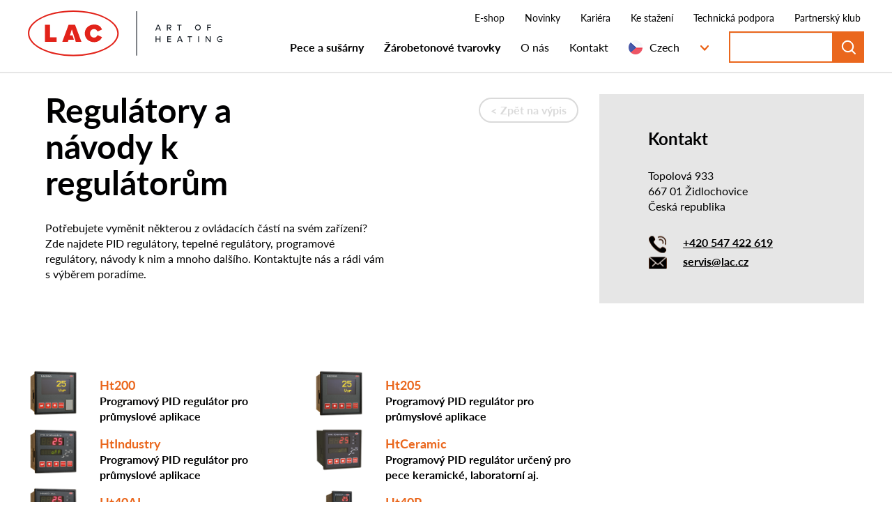

--- FILE ---
content_type: text/html; charset=utf-8
request_url: https://www.lac.cz/cs/pece-a-susarny/servis/regulatory-podpora
body_size: 14112
content:
<!DOCTYPE html>
<html  >
<head id="head"><title>
	Regul&#225;tory a n&#225;vody k regul&#225;torům | LAC
</title><meta name="description" content="Hledáte průmyslové regulátory? V LAC nabízíme nejen programové PID regulátory, ale i další druhy ovladačů. Vyberte si z nabídky nebo nás kontaktujte." /> 
<meta charset="UTF-8" /> 
<meta name="keywords" content="regulátor teploty, pid regulátor, pid regulator teploty, digitální regulátor teploty, elektronický regulátor teploty, programovatelný regulátor teploty, pid regulátor příklad, jednoduchý regulátor teploty, triakový regulátor teploty" /> 
<meta name="robots" content="noindex,nofollow" /> 
<meta name="viewport" content="width=device-width, initial-scale=1">

<script src="https://ajax.googleapis.com/ajax/libs/jquery/1.11.3/jquery.min.js"></script>
<script src="https://ajax.googleapis.com/ajax/libs/jqueryui/1.9.2/jquery-ui.min.js"></script>
<script src="https://maxcdn.bootstrapcdn.com/bootstrap/3.3.5/js/bootstrap.min.js"></script>

<script src="https://use.typekit.net/cwh4isf.js"></script>
<script>try{Typekit.load({ async: true });}catch(e){}</script>

<!-- HTML5 shim and Respond.js for IE8 support of HTML5 elements and media queries -->
<!-- WARNING: Respond.js doesn't work if you view the page via file:// -->
<!--[if lt IE 9]>
<script src="https://oss.maxcdn.com/html5shiv/3.7.2/html5shiv.min.js"></script>
<script src="https://oss.maxcdn.com/respond/1.4.2/respond.min.js"></script>
<![endif]-->

<link href="/favicon.ico" rel="shortcut icon"/>
<link href="/favicon.ico" rel="icon">

<meta name="google-site-verification" content="96UKq90vh1oeyy7LoBoeQaozwabQszXQqxQWY9sgwRQ" />

<!-- Google Tag Manager -->
<script>(function(w,d,s,l,i){w[l]=w[l]||[];w[l].push({'gtm.start':
new Date().getTime(),event:'gtm.js'});var f=d.getElementsByTagName(s)[0],
j=d.createElement(s),dl=l!='dataLayer'?'&l='+l:'';j.async=true;j.src=
'https://www.googletagmanager.com/gtm.js?id='+i+dl;f.parentNode.insertBefore(j,f);
})(window,document,'script','dataLayer','GTM-K4QNTC');</script>
<!-- End Google Tag Manager --> 
<link href="/LAC/media/system/css/normalize.css" rel="stylesheet" type="text/css"/>
<link href="/LAC/media/system/css/bootstrap/bootstrap.css" rel="stylesheet" type="text/css"/>
<link href="/LAC/media/system/css/bootstrap/bootstrap.typography.css" rel="stylesheet" type="text/css"/>
<link href="https://use.typekit.net/cwh4isf.css" rel="stylesheet" type="text/css"/>
<link href="/LAC/media/system/css/meanmenu.css" rel="stylesheet" type="text/css"/>
<link href="/LAC/media/system/css/jquery.selectBoxIt.css" rel="stylesheet" type="text/css"/>
<link href="/LAC/media/system/css/nouislider.css" rel="stylesheet" type="text/css"/>
<link href="/LAC/media/system/css/jquery.fancybox.css" rel="stylesheet" type="text/css"/>
<link href="/LAC/media/system/css/slick.css" rel="stylesheet" type="text/css"/>
<link href="/LAC/media/system/css/slick-theme.css" rel="stylesheet" type="text/css"/>
<link href="/LAC/media/system/css/jquery.selectBoxIt.css" rel="stylesheet" type="text/css"/>
<link href="/LAC/media/system/css/helpers.css" rel="stylesheet" type="text/css"/>
<link href="/LAC/media/system/css/ol.css" rel="stylesheet" type="text/css"/>
<link href="/LAC/media/system/css/lac-main.css" rel="stylesheet" type="text/css"/>
<link href="/LAC/media/system/css/lac-add.css" rel="stylesheet" type="text/css"/>
<meta property="og:title" content="Regulátory a návody k regulátorům | LAC">
<meta property="og:description" content="Hledáte průmyslové regulátory? V LAC nabízíme nejen programové PID regulátory, ale i další druhy ovladačů. Vyberte si z nabídky nebo nás kontaktujte.">
<meta property="og:image" content="https://www.lac.cz/LAC/media/system/img/logo-138x68.png">
<meta property="og:url" content="https://www.lac.cz/cs/pece-a-susarny/servis/regulatory-podpora">
<meta property="og:type" content="article">
<link rel="canonical" href="https://www.lac.cz/cs/pece-a-susarny/servis/regulatory-podpora">
</head>
<body class="LTR Safari Chrome Safari39 Chrome39 CSCZ ContentBody" >
    <form method="post" action="/cs/pece-a-susarny/servis/regulatory-podpora" id="form">
<div class="aspNetHidden">
<input type="hidden" name="manScript_HiddenField" id="manScript_HiddenField" value="" />
<input type="hidden" name="__CMSCsrfToken" id="__CMSCsrfToken" value="TWMBKxA4HkOAkj4bql45AcDhi6sSUMuCNebvhwlGNLcvvR3V09Z5lBF59xmNesZsDSiOe7Lg4v9EMZh0e2NV7QpWkj0E9F/SHUtCQz+JXls=" />
<input type="hidden" name="__EVENTTARGET" id="__EVENTTARGET" value="" />
<input type="hidden" name="__EVENTARGUMENT" id="__EVENTARGUMENT" value="" />

</div>

<script type="text/javascript">
//<![CDATA[
var theForm = document.forms['form'];
if (!theForm) {
    theForm = document.form;
}
function __doPostBack(eventTarget, eventArgument) {
    if (!theForm.onsubmit || (theForm.onsubmit() != false)) {
        theForm.__EVENTTARGET.value = eventTarget;
        theForm.__EVENTARGUMENT.value = eventArgument;
        theForm.submit();
    }
}
//]]>
</script>


<script src="/WebResource.axd?d=s-IsVwbGZmuHlU-d1afHhr-P5lkiJ1AvShLuPk6Y90T7IWgrQgC4cQvYhApYnkqfvRmEtxROWke5YkyOXva7uk1zTx9ULBq-cM_wuopN0_A1&amp;t=638568676745067788" type="text/javascript"></script>

<input type="hidden" name="lng" id="lng" value="cs-CZ" />
<script type="text/javascript">
	//<![CDATA[

function PM_Postback(param) { if (window.top.HideScreenLockWarningAndSync) { window.top.HideScreenLockWarningAndSync(1080); } if(window.CMSContentManager) { CMSContentManager.allowSubmit = true; }; __doPostBack('m$am',param); }
function PM_Callback(param, callback, ctx) { if (window.top.HideScreenLockWarningAndSync) { window.top.HideScreenLockWarningAndSync(1080); }if (window.CMSContentManager) { CMSContentManager.storeContentChangedStatus(); };WebForm_DoCallback('m$am',param,callback,ctx,null,true); }
//]]>
</script>
<script src="/ScriptResource.axd?d=fVLh3pLc7_mp0O92hevepjQCZas-wdTDmjNxj3FqGrAyadHS3Yx32RV5myV8OiqzbAVyP3Z16O0loHY3NXlEzlulIibkYzBb3fHKJThv3QaVCyIyE_mm39aoO2MBtkgv0&amp;t=7c776dc1" type="text/javascript"></script>
<script src="/ScriptResource.axd?d=HO3F71B7nbpkOQNxCRw0MpLDApkG7R3CEZaLOhz9epvl8kGFjt1AEpez9BSCiJj3FfHdvPjIZvDE9gExYVK0yPZnq-3MCHnRcy4uHW_rr1Y4bpHV3CFNSTQpHjPruxDgRgh3zL9nisL3LEIoMrxVPQ2&amp;t=7c776dc1" type="text/javascript"></script>
<script type="text/javascript">
	//<![CDATA[

var CMS = CMS || {};
CMS.Application = {
  "isRTL": "false",
  "isDebuggingEnabled": false,
  "applicationUrl": "/",
  "imagesUrl": "/CMSPages/GetResource.ashx?image=%5bImages.zip%5d%2f",
  "isDialog": false
};

//]]>
</script>
<div class="aspNetHidden">

	<input type="hidden" name="__VIEWSTATEGENERATOR" id="__VIEWSTATEGENERATOR" value="A5343185" />
	<input type="hidden" name="__SCROLLPOSITIONX" id="__SCROLLPOSITIONX" value="0" />
	<input type="hidden" name="__SCROLLPOSITIONY" id="__SCROLLPOSITIONY" value="0" />
	<input type="hidden" name="__VIEWSTATEENCRYPTED" id="__VIEWSTATEENCRYPTED" value="" />
</div>
    <script type="text/javascript">
//<![CDATA[
Sys.WebForms.PageRequestManager._initialize('manScript', 'form', ['tctxM',''], [], [], 90, '');
//]]>
</script>

    <div id="ctxM">

</div>
    
<!-- Google Tag Manager (noscript) -->
<noscript><iframe src="https://www.googletagmanager.com/ns.html?id=GTM-K4QNTC"
height="0" width="0" style="display:none;visibility:hidden"></iframe></noscript>
<!-- End Google Tag Manager (noscript) -->
<script>
  var lac = lac || {};
  lac.rs = {};
  lac.rs.noFile = "Soubor nevybrán";
  lac.rs.selectFile = "Nahrát soubor";
</script>
<!-- Header -->
<div class="header">
    <a href="/" class="header__logo">
        <img src="/LAC/media/system/img/LAC_NEW-logo-slogan_header.svg" onerror="this.onerror=null; this.src='/LAC/media/system/img/LAC_NEW-logo-slogan_header.png'" alt="LAC">
    </a>
    <div class="header__nav">
        <div class="header__nav__upper">
            <div class="header__fair">


<a class="orange" href="/veletrhy">CERAMITEC, 24.03. - 26.03.2026, Mnichov</a>
</div>
	<ul id="menuElem">
		<li>
			<a onclick="window.open(&#39;https://eshop.lac.cz&#39;);return false;" href="/cs/e-shop-keramicke-pece">E-shop</a>
		</li>
		<li>
			<a href="/cs/novinky">Novinky</a>
		</li>
		<li>
			<a href="/cs/kariera">Kari&#233;ra</a>
		</li>
		<li>
			<a href="/cs/ke-stazeni/pece-a-susarny">Ke stažen&#237;</a>
		</li>
		<li>
			<a href="/cs/podpora">Technick&#225; podpora</a>
		</li>
		<li>
			<a onclick="window.open(&#39;https://www.lac.cz/cs/partnersky-klub/log-in&#39;);return false;" href="/cs/partnersky-klub">Partnersk&#253; klub</a>
		</li>

	</ul>



        </div>
        <div class="header__nav__main">
            <div class="main-menu">
                
	<ul id="menuElem">
		<li class="Highlighted bold">
			<a href="/cs/pece-a-susarny">Pece a suš&#225;rny</a>
			<ul>
				<li class="category-filter">
					<a href="/cs/pece-a-susarny/zakazkove-projekty">V&#253;roba pec&#237; a suš&#225;ren na zak&#225;zku</a>
				</li>
				<li class="category-filter">
					<a href="/cs/pece-a-susarny/typizovane-pece-a-susarny">Typizovan&#233; pece a suš&#225;rny</a>
				</li>
				<li class="category-filter">
					<a href="/cs/pece-a-susarny/energeticky-usporne-pece">Energeticky &#250;sporn&#233; pece a suš&#225;rny</a>
				</li>
				<li>
					<a href="/pece-a-susarny/prumyslove-pece-a-susarny">Průmyslov&#233; pece</a>
				</li>
				<li>
					<a href="/pece-a-susarny/laboratorni-pece-a-susarny">Laboratorn&#237; pece</a>
				</li>
				<li>
					<a href="/pece-a-susarny/pece-pro-aditivni-technologie">Pece pro aditivn&#237; technologie</a>
				</li>
				<li>
					<a href="/pece-a-susarny/pece-pro-keramiku-a-sklo">Keramick&#233; pece</a>
				</li>
				<li>
					<a href="/cs/pece-a-susarny/pece-skladem">Pece skladem</a>
				</li>
				<li class="Highlighted">
					<a href="/cs/pece-a-susarny/servis">Servis</a>
				</li>
				<li>
					<a href="/cs/pece-a-susarny/testovaci-centrum">Testovac&#237; centrum</a>
				</li>
				<li>
					<a href="/cs/pece-a-susarny/mereni-a-normy">Měřen&#237; a normy</a>
				</li>
				<li>
					<a href="/cs/pece-a-susarny/pece-se-slevou">Pece se slevou</a>
				</li>
				<li>
					<a href="/cs/pece-a-susarny/vseobecne-dodaci-a-zarucni-podminky">Všeobecn&#233; dodac&#237; a z&#225;ručn&#237; podm&#237;nky</a>
				</li>

			</ul>
		</li>
		<li class="bold red-hover">
			<a href="/cs/zarobetonove-tvarovky">Ž&#225;robetonov&#233; tvarovky</a>
			<ul>
				<li>
					<a href="/cs/zarobetonove-tvarovky/kotle">Kotle</a>
				</li>
				<li>
					<a href="/cs/zarobetonove-tvarovky/krby/krby-na-drevo">Krby na dřevo</a>
				</li>
				<li>
					<a href="/cs/zarobetonove-tvarovky/prumysl">Průmysl</a>
				</li>
				<li>
					<a href="/cs/zarobetonove-tvarovky/tvarovky-flamen">Tvarovky Flamen</a>
				</li>
				<li>
					<a href="/cs/zarobetonove-tvarovky/prislusenstvi">Př&#237;slušenstv&#237;</a>
				</li>

			</ul>
		</li>
		<li class="no-click">
			<a href="/cs/o-nas">O n&#225;s</a>
			<ul>
				<li>
					<a href="/cs/o-nas">O n&#225;s</a>
				</li>
				<li>
					<a href="/cs/o-nas/vize-a-mise">Naše vize a mise</a>
				</li>
				<li>
					<a href="/cs/o-nas/nas-tym">N&#225;š t&#253;m</a>
				</li>
				<li>
					<a href="/cs/o-nas/historie-spolecnosti">Historie společnosti</a>
				</li>
				<li>
					<a onclick="window.open(&#39;/o-nas/veletrhy-a-vystavy&#39;);return false;" href="/cs/o-nas/veletrhy-a-vystavy">Veletrhy a v&#253;stavy</a>
				</li>
				<li>
					<a href="/cs/o-nas/videa">Videa</a>
				</li>
				<li>
					<a href="/cs/o-nas/politika-kvality">Politika kvality</a>
				</li>
				<li>
					<a href="/cs/o-nas/zpetny-odber-elektrozarizeni">Zpětn&#253; odběr elektrozař&#237;zen&#237;</a>
				</li>
				<li>
					<a href="/cs/o-nas/projekty-spolufinancovane-z-fondu-eu">Projekty spolufinancovan&#233; z fondů EU</a>
				</li>
				<li>
					<a href="/cs/o-nas/vseobecne-nakupni-podminky">Všeobecn&#233; n&#225;kupn&#237; podm&#237;nky</a>
				</li>

			</ul>
		</li>
		<li class="no-click">
			<a href="/cs/kontakt/pece-a-susarny">Kontakt</a>
			<ul>
				<li>
					<a href="/cs/kontakt/pece-a-susarny">Pece a suš&#225;rny</a>
				</li>
				<li>
					<a href="/cs/kontakt/zarobetonove-tvarovky">Ž&#225;robetonov&#233; tvarovky</a>
				</li>

			</ul>
		</li>

	</ul>



            </div>
            <div class="header__langs">
                

<ul><li class="Czech" data-culture="cs-CZ" data-cc="cs-cz">
    <a title="Czech" href="/cs/pece-a-susarny/servis/regulatory-podpora" class="cs-cz active">Czech</a>
</li><li class="English" data-culture="cs-CZ" data-cc="en-gb">
    <a title="English" href="/en/furnaces-and-dryers/maintenance/controllers-support" class="en-gb ">English</a>
</li><li class="German" data-culture="cs-CZ" data-cc="de-de">
    <a title="German" href="/de/ofen-und-trockenofen/service/regler-unterstutzung" class="de-de ">German</a>
</li><li class="Polish" data-culture="cs-CZ" data-cc="pl-pl">
    <a title="Polish" href="/pl/piece-i-suszarnie/serwis/sterowniki-i-instrukcje-do-sterownikow" class="pl-pl ">Polish</a>
</li><li class="Russian" data-culture="cs-CZ" data-cc="ru-ru">
    <a title="Russian" href="/ru/pechi-i-sushilki/tekhobsluzhivaniye/kontrollery-podderzhka" class="ru-ru ">Russian</a>
</li>
</ul>
            </div>
            <div class="header__search">
                <div id="p_lt_ctl04_SmartSearchBox_pnlSearch" class="searchBox" onkeypress="javascript:return WebForm_FireDefaultButton(event, &#39;p_lt_ctl04_SmartSearchBox_btnSearch&#39;)">
	
    <label for="p_lt_ctl04_SmartSearchBox_txtWord" id="p_lt_ctl04_SmartSearchBox_lblSearch">Hledat:</label>
    <input name="p$lt$ctl04$SmartSearchBox$txtWord" type="text" maxlength="1000" id="p_lt_ctl04_SmartSearchBox_txtWord" class="form-control" />
    <input type="submit" name="p$lt$ctl04$SmartSearchBox$btnSearch" value="Vyhledat" id="p_lt_ctl04_SmartSearchBox_btnSearch" class="btn btn-default" />
    
    <div id="p_lt_ctl04_SmartSearchBox_pnlPredictiveResultsHolder" class="predictiveSearchHolder">

	</div>

</div>

            </div>
        </div>
        <a href="#nav" class="pux-meanmenu-reveal">
            <span class="top-line"></span>
            <span class="middle-line"></span>
            <span class="bottom-line"></span>
            <div class="menu-caption">menu</div>
        </a>
    </div>
    <div class="mobile-menu"></div>
</div><!-- End of Header -->

<div class="mainBlock">
	

<!-- Header block -->
<!-- End of Header block -->

<!-- Content -->
<div class="full-width after-header">
    <div class="lac-container">
        <div class="row">
            <div class="col-xs-12 col-lg-8">
                <div class="row service-detail"><div class="col-xs-12 col-sm-8">
  <h1 class="service-heading margin-bottom-60"><strong><div class="full-width after-header" style="position: relative; width: auto; top: -115px; left: 10px">
<div class="col-xs-12 col-sm-8">
<h1 class="service-heading"><strong>Regulátory a návody k regulátorům</strong></h1>
</div>

<div class="col-xs-12 detail detail--orange">
<p style="line-height:1.42857143"><span style="font-size:16px; font-weight:normal">Potřebujete vyměnit některou z ovládacích částí na svém zařízení? Zde najdete PID regulátory, tepelné regulátory, programové regulátory, návody k nim a mnoho dalšího. Kontaktujte nás a rádi vám s výběrem poradíme.</span></p>
</div>
</div>




</strong></h1>
</div><div class="col-xs-12 col-sm-4"><a href="javascript: history.go(-1)" class="lac-btn lac-btn--grey pull-right service-back">Zpět na výpis</a></div></div>
                <div class="row">
<div class="col-xs-12 col-md-6">
  <a href="/cs/pece-a-susarny/servis/regulatory-podpora/ht200" class="regulator">
   <div class="row">
     <div class="col-xs-12 col-sm-3">
       
         <img src="/getattachment/3903f267-35c1-403d-8faf-04db0e5fd11b/Ht200.aspx?width=160" alt="Ht200">
       
     </div>
     <div class="col-xs-12 col-sm-9">
       <span class="regulator-title">Ht200</span>
       <span class="regulator-short-description">Programový PID regulátor pro průmyslové aplikace</span>
     </div>
   </div>
  </a>
</div><div class="col-xs-12 col-md-6">
  <a href="/cs/pece-a-susarny/servis/regulatory-podpora/ht205" class="regulator">
   <div class="row">
     <div class="col-xs-12 col-sm-3">
       
         <img src="/getattachment/5b327fce-9e28-496b-92d7-52c33c56d3e3/Ht205.aspx?width=160" alt="Ht205">
       
     </div>
     <div class="col-xs-12 col-sm-9">
       <span class="regulator-title">Ht205</span>
       <span class="regulator-short-description">Programový PID regulátor pro průmyslové aplikace</span>
     </div>
   </div>
  </a>
</div><div class="col-xs-12 col-md-6">
  <a href="/cs/pece-a-susarny/servis/regulatory-podpora/htindustry" class="regulator">
   <div class="row">
     <div class="col-xs-12 col-sm-3">
       
         <img src="/getattachment/110f2483-e2b8-4952-9f42-7b82b69a3f7c/HtIndustry.aspx?width=160" alt="HtIndustry">
       
     </div>
     <div class="col-xs-12 col-sm-9">
       <span class="regulator-title">HtIndustry</span>
       <span class="regulator-short-description">Programový PID regulátor pro průmyslové aplikace</span>
     </div>
   </div>
  </a>
</div><div class="col-xs-12 col-md-6">
  <a href="/cs/pece-a-susarny/servis/regulatory-podpora/htceramic" class="regulator">
   <div class="row">
     <div class="col-xs-12 col-sm-3">
       
         <img src="/getattachment/a27f9561-3f74-4cf8-907b-7bdc8996c71c/HtCeramic.aspx?width=160" alt="HtCeramic">
       
     </div>
     <div class="col-xs-12 col-sm-9">
       <span class="regulator-title">HtCeramic</span>
       <span class="regulator-short-description">Programový PID regulátor určený pro pece keramické, laboratorní aj.</span>
     </div>
   </div>
  </a>
</div><div class="col-xs-12 col-md-6">
  <a href="/cs/pece-a-susarny/servis/regulatory-podpora/ht40al" class="regulator">
   <div class="row">
     <div class="col-xs-12 col-sm-3">
       
         <img src="/getattachment/07ecfd24-65e0-492b-836f-822bd9794e79/Ht40AL.aspx?width=160" alt="Ht40AL">
       
     </div>
     <div class="col-xs-12 col-sm-9">
       <span class="regulator-title">Ht40AL</span>
       <span class="regulator-short-description">Jednoduchý programový PID regulátor se dvěma rampami</span>
     </div>
   </div>
  </a>
</div><div class="col-xs-12 col-md-6">
  <a href="/cs/pece-a-susarny/servis/regulatory-podpora/ht40p" class="regulator">
   <div class="row">
     <div class="col-xs-12 col-sm-3">
       
         <img src="/getattachment/31d2a9c9-901c-4302-981e-634c21d744a3/Ht40P.aspx?width=160" alt="Ht40P">
       
     </div>
     <div class="col-xs-12 col-sm-9">
       <span class="regulator-title">Ht40P</span>
       <span class="regulator-short-description">Programový PID regulátor</span>
     </div>
   </div>
  </a>
</div><div class="col-xs-12 col-md-6">
  <a href="/cs/pece-a-susarny/servis/regulatory-podpora/ht40b" class="regulator">
   <div class="row">
     <div class="col-xs-12 col-sm-3">
       
         <img src="/getattachment/43092384-0ffa-4369-b66a-50b878788773/Ht40B.aspx?width=160" alt="Ht40B">
       
     </div>
     <div class="col-xs-12 col-sm-9">
       <span class="regulator-title">Ht40B</span>
       <span class="regulator-short-description">Univerzální PID regulátor pro regulaci na kostantní hodnotu a pro systémy Master - Slave</span>
     </div>
   </div>
  </a>
</div><div class="col-xs-12 col-md-6">
  <a href="/cs/pece-a-susarny/servis/regulatory-podpora/ht40t" class="regulator">
   <div class="row">
     <div class="col-xs-12 col-sm-3">
       
         <img src="/getattachment/2e10ae8e-cb74-4547-b528-51e5a5c4ae21/Ht40T.aspx?width=160" alt="Ht40T">
       
     </div>
     <div class="col-xs-12 col-sm-9">
       <span class="regulator-title">Ht40T</span>
       <span class="regulator-short-description">Programový PID regulátor řízený hodinami reálného času</span>
     </div>
   </div>
  </a>
</div><div class="col-xs-12 col-md-6">
  <a href="/cs/pece-a-susarny/servis/regulatory-podpora/ht40a" class="regulator">
   <div class="row">
     <div class="col-xs-12 col-sm-3">
       
         <img src="/getattachment/563256f7-4ba4-4fda-aafb-21adb900ab8b/Ht40A.aspx?width=160" alt="Ht40A">
       
     </div>
     <div class="col-xs-12 col-sm-9">
       <span class="regulator-title">Ht40A</span>
       <span class="regulator-short-description">Jednoduchý PID regulátor s jednou rampou</span>
     </div>
   </div>
  </a>
</div><div class="col-xs-12 col-md-6">
  <a href="/cs/pece-a-susarny/servis/regulatory-podpora/ht60b" class="regulator">
   <div class="row">
     <div class="col-xs-12 col-sm-3">
       
         <img src="/getattachment/05f76617-d1e0-4fac-b0fe-88084473c441/Ht60B.aspx?width=160" alt="Ht60B">
       
     </div>
     <div class="col-xs-12 col-sm-9">
       <span class="regulator-title">Ht60B</span>
       <span class="regulator-short-description">Jednoduchý PID regulátor pro laboratorní pece</span>
     </div>
   </div>
  </a>
</div><div class="col-xs-12 col-md-6">
  <a href="/cs/pece-a-susarny/servis/regulatory-podpora/tc75" class="regulator">
   <div class="row">
     <div class="col-xs-12 col-sm-3">
       
         <img src="/getattachment/f6c3b95c-137f-4f08-851f-eba8225dbc08/TC75.aspx?width=160" alt="TC75">
       
     </div>
     <div class="col-xs-12 col-sm-9">
       <span class="regulator-title">TC75</span>
       <span class="regulator-short-description">Kompaktní programový PID regulátor Bentrup určený pro keramické aplikace</span>
     </div>
   </div>
  </a>
</div><div class="col-xs-12 col-md-6">
  <a href="/cs/pece-a-susarny/servis/regulatory-podpora/tc95" class="regulator">
   <div class="row">
     <div class="col-xs-12 col-sm-3">
       
         <img src="/getattachment/c2fa9b6d-8af6-4a77-8d11-098d3602d8ff/TC95.aspx?width=160" alt="TC95">
       
     </div>
     <div class="col-xs-12 col-sm-9">
       <span class="regulator-title">TC95</span>
       <span class="regulator-short-description">Kompaktní programový PID regulátor Bentrup určený pro keramické aplikace</span>
     </div>
   </div>
  </a>
</div><div class="col-xs-12 col-md-6">
  <a href="/cs/pece-a-susarny/servis/regulatory-podpora/htmonitev" class="regulator">
   <div class="row">
     <div class="col-xs-12 col-sm-3">
       
         <img src="/getattachment/4350f906-ca6d-4f7b-b130-98c2053a6aca/HtMonitEV.aspx?width=160" alt="HtMonit EV">
       
     </div>
     <div class="col-xs-12 col-sm-9">
       <span class="regulator-title">HtMonit EV</span>
       <span class="regulator-short-description">Univerzální monitorovací, evidenční a archivační program</span>
     </div>
   </div>
  </a>
</div><div class="col-xs-12 col-md-6">
  <a href="/cs/pece-a-susarny/servis/regulatory-podpora/htmonit" class="regulator">
   <div class="row">
     <div class="col-xs-12 col-sm-3">
       
         <img src="/getattachment/f44352cb-1170-4130-92b6-1a463df38760/HtMonit.aspx?width=160" alt="HtMonit">
       
     </div>
     <div class="col-xs-12 col-sm-9">
       <span class="regulator-title">HtMonit</span>
       <span class="regulator-short-description">Univerzální monitorovací program</span>
     </div>
   </div>
  </a>
</div>
</div>
            </div>
            <div class="col-xs-12 col-lg-4">
                <div class="grey-box">
                    
<div class="about-contact"><h3>Kontakt</h3>
Topolová 933<br />
667 01 Židlochovice<br />
Česká republika<br />
<table>
	<tbody>
		<tr>
			<td class="ico-tel-black"></td>
			<td><a href="callto:+420547422619">+420&nbsp;547 422 619</a></td>
		</tr>
		<tr>
			<td class="ico-mail-black"></td>
			<td><a href="mailto:servis@lac.cz">servis@lac.cz</a></td>
		</tr>
	</tbody>
</table>
<br />
<br /></div>
                </div>
            </div>
        </div>
    </div>
</div><!-- End of Content -->
</div>

<!-- Modal -->
<div id="uni-modal" class="modal fade" role="dialog">
  <div class="modal-dialog">
    <!-- Modal content-->
    <div class="modal-content">
      <div class="modal-body">
        
      </div>
      <div class="modal-footer">
        <button type="button" class="lac-btn lac-btn--grey" data-dismiss="modal">Zavřít</button>
      </div>
    </div>
  </div>
</div>

<!-- Footer -->
<div class="signpost">
    <a href="/pece-a-susarny" class="signpost__left">
        <div class="signpost__img" style="background:url('/LAC/media/system/img/intro-l.jpg')"></div>
        <h2>Pece a sušárny<span>></span></h2>
    </a>
    <a href="/zarobetonove-tvarovky" class="signpost__right">
        <div class="signpost__img" style="background:url('/LAC/media/system/img/intro-r.jpg')"></div>
        <h2>Žárobetonové tvarovky<span>></span></h2>
    </a>
</div>
<div class="footer">
    <div class="footer__nav">
        <div class="footer__col">
            <a href="/cs/pece-a-susarny">PECE A SUŠÁRNY&nbsp;</a><a href="/cs/pece-a-susarny/prumyslove-pece-a-susarny">Průmyslové pece a sušárny</a> <a href="/cs/Pece-a-susarny/Energeticky-usporne-pece">Energeticky úsporné pece</a> <a href="/cs/pece-a-susarny/laboratorni-pece-a-susarny">Laboratorní pece</a> <a href="/cs/pece-a-susarny/typizovane-pece-a-susarny/prumyslove-pece-a-susarny/tepelne-zpracovani-kovu/pece-pro-aditivni-technologie" id="m_c_layoutElem_contentcontrolpanel_ContentNavigationPanel_layoutElem_tree_CMSDeskTree_t_tt34">Pece pro aditivní technologie</a><a href="/cs/pece-a-susarny/pece-pro-keramiku-a-sklo">Pece pro keramiku a sklo</a> <a href="/cs/pece-a-susarny/zakazkove-projekty">Zakázkové projekty</a>




        </div>
        <div class="footer__col">
            <a href="/cs/pece-a-susarny/servis">SERVIS PECí</a> <a href="/cs/podpora">Technická podpora</a> <a href="/cs/pece-a-susarny/servis/standardni-servisni-podminky">Záruční servis</a> <a href="/cs/pece-a-susarny/servis/standardni-servisni-podminky">Pozáruční servis</a> <a href="/cs/pece-a-susarny/servis/regulatory-navody-k-regulatorum">Regulátory</a> <a href="/cs/pece-a-susarny/servis/preventivni-prohlidky">Preventivní prohlídky pecí</a> <a href="/cs/pece-a-susarny/servis/opravy-a-rekonstrukce-peci">Rekonstrukce pecí</a>




        </div>
        <div class="footer-clear"></div>
        <div class="footer__col">
            <a href="/cs/zarobetonove-tvarovky">ŽÁROBETONOVÉ tvarovky</a> <a href="/cs/zarobetonove-tvarovky/kotle">Kotle</a> <a href="/cs/zarobetonove-tvarovky/krby">Krby</a> <a href="/cs/zarobetonove-tvarovky/prumysl">Průmysl</a> <a href="/cs/zarobetonove-tvarovky/prislusenstvi/topne-elementy">Topné elementy</a> <a href="/cs/zarobetonove-tvarovky/prislusenstvi/lita-keramika">Litá keramika</a> <a href="/cs/zarobetonove-tvarovky/prislusenstvi">Příslušenství</a>




        </div>
        <div class="footer__col">
            <a href="/cs/o-nas">O NÁS</a> <a href="/cs/kariera">Kariéra</a> <a href="/cs/novinky">Novinky</a> <a href="/cs/o-nas/veletrhy-a-vystavy">Veletrhy</a><a href="/cs/o-nas/videa">Videa</a> <a href="/cs/o-nas/projekty-spolufinancovane-z-fondu-eu">Projekty EU</a> <a href="/cs/privacy-policy">GDPR</a>




        </div>
        <div class="footer__col">
            <a href="/cs/kontakt">KONTAKTY</a> <a href="/cs/kontakt/pece-a-susarny">Pece a sušárny</a> <a href="/cs/kontakt/zarobetonove-tvarovky">Žárobetonové tvarovky</a> <a href="/cs/kontakt">Fakturační adresa</a> <a href="/cs/kontakt/pece-a-susarny">Partneři ve světě</a>




        </div>
    </div>
    <div class="footer__bot">
        <div class="footer__social">
            <div class="footer-title">Sledujte nás</div>
            <a href="https://www.linkedin.com/company/lac-cz" target="_blank" class="i-linkedin"></a>
            <a href="https://www.youtube.com/channel/UCqnuzkl7ARn4VyO63jtfXJA" target="_blank" class="i-youtube"></a>
            <a href="https://www.facebook.com/firma.lac/" target="_blank" class="i-facebook"></a>
        </div>
        <div class="footer__awards">
            <div class="footer-title">Ocenění a certifikace



</div><img alt="LAC ocenění a certifikace" class="responsive" src="/LAC/media/content/image/oceneni.png" />




        </div>
      
        <div class="footer__nwl">
            <!--<div class="footer-title">Novinky z LACu ve vašem emailu. Maximálně 4x ročně.</div>-->
            
        </div>

        
        <div class="copyright">© 2000 - 2025 LAC, s.r.o. Všechna práva vyhrazena. Publikování jakékoliv části webu povoleno pouze se souhlasem provozovatele.</br> <a href="https://www.puxdesign.cz/cz/firemni-weby" title="Tvorba webů">Tvorba webů</a> a <a href="https://www.puxdesign.cz/cz/" title="Webdesign Brno">(web)design</a> — PUXdesign.</div>
    </div>
</div><!-- End of Footer -->
<script src="/LAC/media/system/js/jquery-meanmenu.js"></script>
<script src="/LAC/media/system/js/jquery.hoverdir.js"></script>
<script src="/LAC/media/system/js/jquery-selectboxit-min.js"></script>
<script src="/LAC/media/system/js/grids.js"></script>
<script src="/LAC/media/system/js/jquery.fancybox.pack.js"></script>
<script src="/LAC/media/system/js/wNumb.js"></script>
<script src="/LAC/media/system/js/nouislider.js"></script>
<script src="/LAC/media/system/js/slick.min.js"></script>
<script src="/LAC/media/system/js/jquery-selectboxit-min.js"></script>
<script src="/LAC/media/system/js/jquery.nicescroll.js"></script>
<script src="/LAC/media/system/js/ol.js"></script>
<script src="/LAC/media/system/js/pux-open-map.js"></script>
<script src="/LAC/media/system/js/jquery.imagemapster.min.js"></script>
<script src="/LAC/media/system/js/pux-helpers-cookie.js"></script>
<script src="/LAC/media/system/js/pux-helpers-url.js"></script>
<script src="/LAC/media/system/js/pux-helpers-change-url.js"></script>
<script src="/LAC/media/system/js/pux-ajax.js"></script>
<script src="/LAC/media/system/js/pux-components-infiniterepeater.js"></script>
<script src="/LAC/media/system/js/lac-map.js"></script>
<script src="/LAC/media/system/js/lac-main.js"></script>
<script type="application/ld+json">{
  "@context": "http://schema.org",
  "@type": "Organization",
  "name": "LAC, s.r.o.",
  "url": "http://www.lac.cz/",
  "logo": "https://www.lac.cz/LAC/media/system/img/logo-138x68.png",
  "email": "info@lac.cz",
  "faxNumber": "+420 547 230 212",
  "telephone": "+420 547 230 016"
}</script>









<span class="hide">
    <span id="p_lt_ctl19_Pux_DevRedirect_lblDebug">https://www.lac.cz/cs/pece-a-susarny/servis/regulatory-podpora | https://www.lac.cz/cs/pece-a-susarny/servis/regulatory-podpora</span>
</span><div style="display:none;" class="hide"><span class="form-send" data-rs="Děkujeme za Váš zájem, brzy se ozveme."></span></div>

    
    

<script type="text/javascript">
//<![CDATA[
(function() {var fn = function() {$get("manScript_HiddenField").value = '';Sys.Application.remove_init(fn);};Sys.Application.add_init(fn);})();//]]>
</script>

<script type="text/javascript">
	//<![CDATA[
if (typeof(Sys.Browser.WebKit) == 'undefined') {
    Sys.Browser.WebKit = {};
}
if (navigator.userAgent.indexOf('WebKit/') > -1) {
    Sys.Browser.agent = Sys.Browser.WebKit;
    Sys.Browser.version = parseFloat(navigator.userAgent.match(/WebKit\/(\d+(\.\d+)?)/)[1]);
    Sys.Browser.name = 'WebKit';
}
//]]>
</script>
<script type="text/javascript">
//<![CDATA[

var callBackFrameUrl='/WebResource.axd?d=26Lz7VYw90New8zJ0IkOG72nPlojnOOt3X6M-7ituA2p-_NxxFjdYEmTtOOCfUx7Sq99DBRaA3a8evQ5MEzLl6tOAV2aK-7W-qA5Ekp0W_g1&t=638568676745067788';
WebForm_InitCallback();
theForm.oldSubmit = theForm.submit;
theForm.submit = WebForm_SaveScrollPositionSubmit;

theForm.oldOnSubmit = theForm.onsubmit;
theForm.onsubmit = WebForm_SaveScrollPositionOnSubmit;
//]]>
</script>
  <input type="hidden" name="__VIEWSTATE" id="__VIEWSTATE" value="72WLq+kCDwP9wDwmLsmbyMxGRFYis9GNXyxGjL9gw8dRUEUPaYuSrCeTZvdmC0mZJKYMNW4Oy9WT736lGhU0GD8PnkmuQSboMoP9vHDv3tYFm2x8Uovo2YPjfrAFJ1jXH2cMe/yiQ1yvYmVUSiZGyyH5CkXJSxK28rJ7H01utFJIktrKadySl/2QeelCsOM6ESVECcmzs+mOPM5RyILyhczwbMG3AusOiRAlDiwhAERJmqDheF2GoeIM6oJBinJR/xp8In0/DrFw37MDfk+WzTo2MffelxRTK32qNXbfAHIdq+KRtkvotiNBPMmRVZYUtfxIghj4O7T6GPNC9TWZBeGR4eHwUtXESdII1B0qQz7RBUz9lQICg1E4wQgyD3hYEQ8DkDomzhjD0swShKpEhN6mG5sJ71qtk4/OekKtux/T3KBJyAb8ZSucshcIwQglaAcoaA8vidECqC/K4eECUNLvxll+30SaBNcfYnAfGTg5fYNpgSimCehqZkbjg9fR/KMPUE+PE1Zs6h9Rxth9N3U2YzZXI7DJ+HjXHeYhMOMR/WVyRkbkQjz2s18y4PMBZ0Q2LvMTjprLcQtUCMLmwBCgCwud6qF2VKM9RUvIfl08SWXMPpCCh/87Rw20JJFN+RLXnhElBjUDqU5i49UhZ0ZamINhx/+Jym00ZzJbV9mh6Pr3aYEdjBM4lxfeZXjB8/UoOT0HruZXe8XEA7P8c7dC0zxV02bV/D75LU8VtN2wUDVI4n7edH8negalw1eab60N/e+r8HiXinpSX+lEjsoVR9TynErQOvCLxx/x52ToHz+yF0xLbzSXD1Tene+xJJeReF/h7nJZcLcdApBBhBuiMD7Ui82CuSuOZ6NdfS03NhMzuVe2c4Q3iOsCTLhDGel0254izVLkpqn43RRU+pZoQ3YzJ3Lg80WPsrmMMksC2+mOE10lJl2y4X4VH1vYa1sIQ3kYJf/ZihpW6GNcVzgElf1tAMIVwSgdOk7EQ2f70I+BabgP+ivxLt0LPTER6qUlQm3TqBVvh/J4jpbYMorAF6+b5jAde78iI19Ieu+fT8mWnsAS2CNzCLGiI5m8Z6rQivuY0jRo4Gx4rlqlxC1Iw663Gr/6ZnqYMFZAOXw8GyoiWesAOQoKFMjpygr+xtTH0KrHXkQVeP82PMDaytY4OmaWXQSYroOvNd7XYrVuewidBosxz53x0hq5tjKC5LDTqOdNr7FLliJGYHTEKNcHsoTUzkzQ8A6MmuCM6/lp0TtOy27mfoiTZpaSZCb54ukqJOmSqG/NEhcKQ31dw9k8RWwucGuVDbs1U5l/i6X8fNpb3acdT+ZwnES1U+94GwvU3ThHpko0NR9hNAcAn9zdfqkXZoFcXcNNDfJ8CKtI5fEFWR7LvPqsWv5f9IVlo3TTPHnZlwNs/r/Rwp1BOU6TLJgji0iZ4lz1ZccSYwk9JvuX74RFjnM+1gmPflF8zP1vcxoy4+fjeAXhqWYvMzFUBqTp9tc6eJBnVPwfVLyllNOt3v4jFOrTg77fXAohP3q2HrVkuZFoZjcZ8rYimMUK4Cm3E6UMhLFqhYMeiWkxbNvp/YjxnlVDZK9IS1kGHY/upMhtZWaNwywRRmlTDu0tW3EBoXE4bYEvuMyNZuBRFQ2YNZFdlcvm3iWdA5CJe7lBoIL29Th+DRIivfsuXzX1cHM/xEiEfGqAaptsJoR6DKubWj9/qkFKhUUdIWpfLCvdVhZljDnxO/e2pcngEsVG/vKfA01CLHxGZFRxRl9azCahLK8tJz9sG/gWgyBWP9hxxNi+vIn9ngtBkvV1BAWkmx9Snyvf5jhR592XG4Htgr6agXv/l+S/Bzw0cduEkQhe4THav5zFWdsXYYWuXjdDGs3wBR55bazJyvcetgzCAUR0vTqaYZBwxC0Agwn12/RNJm2rTp+q48a8C84Cj0ZXcMqTkVwQyPhZmgJ0/9PKwU7h0JE+MmeA9xWdHFkPhXGgOvrUScI+ccSMSZaDaZomovCt9y4vY4NV44QFgSXxbxmwgqLdf1Y+AE30fkeORhnL/X5+ZkKVRg/f/yD3/fGnEsurSiF3B/FuMZvvFU4uXeUOJSP05Y4Ud4GCm2EeoRY8wvcAmYgVXbhhhckLQ4fhDuH7e1jrGptKas3rTDo2aPwU4NjUFwobE5WEU4EbsfsfJNbsSYpDQopigw1/nZ3xMq7XeKInUFg4KTndexiG7m5lC08om7qbl3dQZU8+hK4UFoFYUaKIFkStYwAb6cGc+6wdp2XTJwKjB+h/g7gpfCrLeW6bx0XYurN38nWHUUcLR6cC+vkuql8RHZq7jbdVu5oNXxZ29nWsmNkmcCpcuNT7K93c3SOTkMCGBVuyJw3rFvJ8IV/YF0fgpxvTtudzXHNoi+vyAosNw4RtpL7cAvrssab4Yg7WHnkL7JAsiUtSBBWtS0lyb5lQBWN/cdSvK4qUsGhKtFn66wythBXabQCZK2+cz3b8JNQJYAhUdYZwkemNvn+HsQcSM+YQ0GilqpHM50B7A+SlvPoT7o0+cozTNqPmJ6ffzc8n2ehJUFXL38tj8IQnGAOCuti5bj6dTXPkXFZsmq35y6L0Epx57tmQGPuZQ0O/BCBbp23hmx/ax02Glq0mxvKCFwVzpWM77ed4kTDOgpxFTywH4p/ghYO/XmNd4BHHEba1aPTNwSYUxgpQIWkFzFciW6Icg/MyhBAXZIKmY2WpijdE1lmyfI1/2c7ylEQ6A5pjtk7RPbAfyIpauFdorHXmgJ1DNu0fMvf+HJ6gE9Q9MA6rL6/399WRXTaz24i/KRhU7ncBkaCeGNF+qylp8jji4NEkM6+zZI8ESwGORAVaDLiRR22WU+tqqYSxm8qtgBeceRXFk5UD6fTK1/5T8Ab6LgoEE2xpHCnyc+t6fPzf5i4/hRTomheeuIz/Lq1k+sl9ygtE/JoWaMkd/xACETSqeP25pYT0KyAs/hDjuc2pLLMzfjs8R9ii9Y6WitJ4+zyw9rC9bIv77z+XPGrnMMkmoTZsYtWChvbqw2XoMgike+Rgc4Pf11AvFokg/J2VtUPL0gKgxdSBACpNarqXkXbLoiO4e7RK5pwMxEeJMmQXE3XpaO7vvSULakkCQqZqlJEKtXuWkC3cIEI3WiZibSm89wEHpJ6Zh3iQFYDsPMtG7eCKmWr/[base64]/4uAVExJKnR3yo/[base64]/RZtMq08zLqzPdIhBRQFD7IayEDteo99/C9c37RLvaEAZhAtsi0NoqQDkVkc6/TMJohnhsZVb7vV64OjiYZjt+1R8Nlxu0xT8jniidduaoRRC4XJNa5IPaVaDDDUsKntZeQAhmrpYa22mX7Jf9MrKOMpMLi8NHN3yG7c+HZLlgoiZMwE7nNak7MmrvIL1boFQrYX2OFI2mpD3SSrPycEyk7VrrfOczPOupBOF4qcQKRlOObFZJ/0cIF8hGaq6fxH1TdXJFb6fsq67KqKN9+0u+nSE2E9soISQ0SzP4c2tQdqzQ4rS3IEaPv0F5UfJdzHLMLhS0dEwmcjpwCLaNWbyuDMal23RVcwCOKiq7FwY/[base64]/X/Rs3QiQQqGlHlveVbAAFqcFe7QexgLVRVru0UnVNMmuQSJI6obV8WOuTeHwc4+Mpeovz4HSfw2SqMosf0jGjR5M+IVkEDDnft/7sN3FQxaHln/[base64]/aZtetCTBaxAuNaPxWyEoRRHTb6LS+QG/Z4MVYOVZE3TkjBMA9n7NP+pOH52exsIukMgoG22kGy2lC7bY+RJcOsuAE2odlir8wcBn1HEdPoOBPscWBpajxBCkNpkj1afKrgA+Ds5/Rp312SXj+rE7525/[base64]/S+LbNkyoA4iyLG13dK6HQYl3BPRfTAqeCyrrXMlYM+DScnTuBZtbxRTYE5bjmRmnV4uS3AsCE0REQnB/mlJKtSzoYFyj7ACuIcZrbdOfk2PhINJdpTxjJNmvL/Zyw9pvyH8Xg7We8cHqeTXRtFLjgsHlBoEpvoDqWLJBrdcKm5ddI3lGsglrQNSaxWC3n0jstsOmVfG2gp7hzZBjFUosHCyb2LILgyeftPMdIRaDONw1ME9NP6u0qvc+D4S5HmBC0T92qHSEashaDRA1xtPi3gPYNvU+bFSWGDOsxQCFkF/GIyeNJOcIMunrWzPG16QcjJVRe3e/MMbesZdl3uv75noPvUQZ18f/pJzbjXQyuR/3wdzCX5ARUW8dYpGjoe2nj6QaqD9Vx8OY8Kb62hPSzQrmD95gaJ7sqJIvDrVImuZrI/Xw4og0PxZbFSqhhjiM5dY1NY/5ozTHJzvrFaCA/VuyN8EwZMCHp+wV1PoteGWjv+OX4EGUJxnI9WBpQE3RzCaxAzgfbbK14NRdRmibeFeCd42oiwM64Yd0DRBexOpW/vypCf5UORedFKD9qDVrQEkqjridCgKue0ClGSRf14qWA4hpzps0YFhOsT7E9VsX1k23jYbvCx9bkUSfOvyTiVWUakIm7BxSDIjG3F51+MKt08YPFL4AtPiHc9qiZLdsiZF+6XzDOtHWmp9CiJoqk5XkQP3XEn4dgaLrnXsFy9TZK/wyv4dfU3M77jdMWyxAkNzeek+ESGxSMSi7tSHgu8woQeBQgVUAr/AERXy6Hw2KpQ2URWJxh+FX0E4TqqouYBlq/5azS7t/1D0vD1ZhnSJOC4POd6zwdnhrj9JRVsoYUoCoYU1dPodj5OxxZWR3NJJt/pXCEKGOINE/+8LJSVSfP7s1rV2FT01bky4JPMvC9hvHDY36vwW2b2ouX7AasMUQFm3jh4/XKxQ7Rh3rjGg/dqNSFBO9t9gzE8nAVBjMRQoAmZvwgndWwxBM3PEfYaoVZ3YemTV68Ey0FJYQZnH/7RDMLQbg8ZJ0z2e7pE87oRPZf72mlHigmdBaA9vQcLuJVum8f7LbHGVgLjquxm19yTCD0v7/[base64]/[base64]/T3I8QbQb5O7CYnXHSJpB6D4Su30iLiGlPAP0cBZDPAUyPJ3BIMgSk/zz00ulTO0oeY8moc/vm1ugtxGpdP/5sXQGt7TEVtDJuT+ywJvixFWI2NXLFy/sUYARqTNkuhG/o0xObo6O21j6rppu/KZkqTFqv69xL/tP10joTsjGH77eIP6mHVg9HRNddj+cBL/b4vEZ+O/So3578VIhqaf7T2rSGaeSTqQsX7aqtX76pGPbjdttNDgMVMFLz1scbqLnzHIqp5/49XskZD/+uzcIqKmqYUrOkG8YQYnUBUQ5qfzOdhrbZE58BPQ+UnjB3kw4JgMUFbXxp84zcFmvxExt5Fg6oIsG0e9IuiH5EU=" />
  <script type="text/javascript"> 
      //<![CDATA[
      if (window.WebForm_InitCallback) { 
        __theFormPostData = '';
        __theFormPostCollection = new Array();
        window.WebForm_InitCallback(); 
      }
      //]]>
    </script>
  </form>
</body>
</html>


--- FILE ---
content_type: text/css
request_url: https://www.lac.cz/LAC/media/system/css/nouislider.css
body_size: 1051
content:

/* Functional styling;
 * These styles are required for noUiSlider to function.
 * You don't need to change these rules to apply your design.
 */
.noUi-target,
.noUi-target * {
-webkit-touch-callout: none;
-webkit-user-select: none;
-ms-touch-action: none;
	touch-action: none;
-ms-user-select: none;
-moz-user-select: none;
	user-select: none;
-moz-box-sizing: border-box;
	box-sizing: border-box;
}
.noUi-target {
	position: relative;
	direction: ltr;
}
.noUi-base {
	width: 100%;
	height: 100%;
	position: relative;
	z-index: 1; /* Fix 401 */
}
.noUi-origin {
	position: absolute;
	right: 0;
	top: 0;
	left: 0;
	bottom: 0;
}
.noUi-handle {
	position: relative;
	z-index: 1;
}
.noUi-stacking .noUi-handle {
/* This class is applied to the lower origin when
   its values is > 50%. */
	z-index: 10;
}
.noUi-state-tap .noUi-origin {
-webkit-transition: left 0.3s, top 0.3s;
	transition: left 0.3s, top 0.3s;
}
.noUi-state-drag * {
	cursor: inherit !important;
}

/* Painting and performance;
 * Browsers can paint handles in their own layer.
 */
.noUi-base,
.noUi-handle {
	-webkit-transform: translate3d(0,0,0);
	transform: translate3d(0,0,0);
}

/* Slider size and handle placement;
 */
.noUi-horizontal {
	height: 8px;
}
.noUi-horizontal .noUi-handle {
    width: 23px;
    height: 23px;
    left: -8px;
    top: -7px;
    cursor: pointer;
}
.noUi-vertical {
	width: 18px;
}
.noUi-vertical .noUi-handle {
	width: 16px;
	height: 16px;
	left: -8px;
	top: -6px;
}

/* Styling;
 */
.noUi-background {
	background: #FFFFFF;
	box-shadow: inset 0 1px 1px #f0f0f0;
}
.noUi-connect {
	background: #f08d57;
	/*box-shadow: inset 0 0 3px rgba(51,51,51,0.45);*/
-webkit-transition: background 450ms;
	transition: background 450ms;
        height: 9px;
    top: 0px;
}
.noUi-origin {
	border-radius: 2px;
}
.noUi-target {
	border-radius: 10px;
	border: 1px solid #ebebeb;
	/*box-shadow: inset 0 1px 1px #F0F0F0, 0 3px 6px -5px #BBB;*/
    background: #FFFFFF;
    height: 11px;
}
.noUi-target.noUi-connect {
	box-shadow: inset 0 0 3px rgba(51,51,51,0.45), 0 3px 6px -5px #BBB;
}

/* Handles and cursors;
 */
.noUi-draggable {
	cursor: w-resize;
}
.noUi-vertical .noUi-draggable {
	cursor: n-resize;
}
.noUi-handle {
	border: 1px solid #e95d0f;
	border-radius: 50%;
	background: #e95d0f;
	cursor: pointer;
}
/*.noUi-active {
	box-shadow: inset 0 0 1px #FFF,
				inset 0 1px 7px #DDD,
				0 3px 6px -3px #BBB;
}*/

/* Handle stripes;
 */
/*.noUi-handle:before,
.noUi-handle:after {
	content: "";
	display: block;
	position: absolute;
	height: 14px;
	width: 1px;
	background: #E8E7E6;
	left: 14px;
	top: 6px;
}
.noUi-handle:after {
	left: 17px;
}
.noUi-vertical .noUi-handle:before,
.noUi-vertical .noUi-handle:after {
	width: 14px;
	height: 1px;
	left: 6px;
	top: 14px;
}
.noUi-vertical .noUi-handle:after {
	top: 17px;
}*/

/* Disabled state;
 */
[disabled].noUi-connect,
[disabled] .noUi-connect {
	background: #B8B8B8;
}
[disabled].noUi-origin,
[disabled] .noUi-handle {
	cursor: not-allowed;
}

.noUi-tooltip {
    font-size: 18px;
    font-size: 1.8rem;
    font-weight: bold;
    color: #e95d0f;
    top: -30px;
    left: -10px;
    position: relative;
}


--- FILE ---
content_type: text/css
request_url: https://www.lac.cz/LAC/media/system/css/lac-main.css
body_size: 32902
content:
@import "../fonts/icomoon/style.css";
@font-face {
  font-family: 'Lato';
  font-style: normal;
  font-weight: 400;
  src: url(https://fonts.gstatic.com/s/lato/v24/S6uyw4BMUTPHjx4wWw.ttf) format('truetype');
}
@font-face {
  font-family: 'Lato';
  font-style: normal;
  font-weight: 700;
  src: url(https://fonts.gstatic.com/s/lato/v24/S6u9w4BMUTPHh6UVSwiPHA.ttf) format('truetype');
}
html,
body {
  font-family: 'Lato', sans-serif;
  height: 100%;
  font-size: 62.5%;
  font-weight: 400;
  color: #000001;
}
h1,
.header-block h1 {
  font-size: 48px;
  font-weight: 900;
  margin-bottom: 30px;
}
@media all and (max-width: 767px) {
  h1,
  .header-block h1 {
    font-size: 38px !important;
  }
}
h2 {
  font-size: 30px;
  font-weight: bold;
  padding: 0 230px;
  text-align: center;
  margin-bottom: 40px;
}
@media all and (max-width: 900px) {
  h2 {
    padding: 0 100px;
  }
}
@media all and (max-width: 767px) {
  h2 {
    font-size: 24px;
  }
}
@media all and (max-width: 600px) {
  h2 {
    padding: 0;
  }
}
h3 {
  font-size: 24px;
  font-weight: bold;
}
img {
  max-width: 100%;
}
.after-header {
  margin-top: 105px;
}
.full-width {
  width: 100%;
  position: relative;
  font-size: 16px;
  padding: 30px 0;
}
.full-width--border-bottom {
  border-bottom: 2px solid #e6e6e6;
}
.full-width--no-padding {
  padding: 0;
}
.full-width--no-padding-bottom {
  padding-bottom: 0;
}
.full-width--no-padding-top {
  padding-top: 0;
}
.full-width--white-overlay:after {
  content: "";
  position: absolute;
  top: 0;
  right: 0;
  bottom: 0;
  left: 0;
  background: #757575;
  opacity: 0.6;
  z-index: 0;
}
.full-width--white-overlay .lac-container {
  position: relative;
  z-index: 1;
}
.full-width--white-overlay h2 {
  color: #FFFFFF;
}
.full-width--white-overlay .lac-btn {
  border-color: #FFFFFF;
  color: #FFFFFF;
}
.full-width--white-overlay .lac-btn:hover {
  border-color: #ea671d;
}
.full-width--grey {
  background: #e6e6e6;
}
.lac-container {
  padding-left: 40px;
  padding-right: 40px;
}
@media all and (max-width: 600px) {
  .lac-container {
    padding-left: 15px;
    padding-right: 15px;
  }
}
.lac-btn {
  display: inline-block;
  -webkit-border-radius: 19px;
  -moz-border-radius: 19px;
  border-radius: 19px;
  font-size: 16px;
  border: 2px solid #ea671d;
  color: #ea671d;
  -webkit-transition: -webkit-all ease-in-out 200ms;
  -moz-transition: -moz-all ease-in-out 200ms;
  -ms-transition: -ms-all ease-in-out 200ms;
  -o-transition: -o-all ease-in-out 200ms;
  transition: all ease-in-out 200ms;
  padding: 5px 15px;
  font-weight: bold;
}
.lac-btn--aside-heading {
  float: right;
  margin-bottom: -40px;
  margin-top: -73px;
}
.lac-btn:hover {
  text-decoration: none;
  background: #ea671d;
  color: #FFFFFF;
}
.lac-btn--grey {
  border: 2px solid #dadada;
  color: #dadada;
}
.lac-btn--grey:before {
  content: "<";
  display: inline-block;
  margin-right: 5px;
  position: relative;
  top: 1px;
}
.lac-btn--grey:hover {
  color: #FFFFFF;
  border: 2px solid #ea671d;
}
.lac-btn--grey--red-hover:hover {
  color: #FFFFFF;
  background: #e2001a;
  border: 2px solid #e2001a;
}
.lac-btn--full {
  background: #ea671d;
  color: #FFFFFF;
}
.lac-btn--full:hover {
  color: #ea671d !important;
  background: #FFFFFF !important;
}
@media all and (max-width: 991px) {
  .lac-btn--aside-heading {
    float: none;
    margin-bottom: 20px;
    margin-top: 0;
  }
}
.btn-wrapper {
  text-align: center;
  margin: 20px 0;
}
.btn-wrapper--margin-90 {
  margin: 90px 0;
}
.text-block {
  text-align: center;
  padding: 0 300px;
}
@media all and (max-width: 1300px) {
  .text-block {
    padding: 0 150px;
  }
}
@media all and (max-width: 900px) {
  .text-block {
    padding: 0 70px;
  }
}
@media all and (max-width: 600px) {
  .text-block {
    padding: 0;
  }
}
.center-content {
  text-align: center;
}
.orange {
  color: #ea671d;
}
.red {
  color: #e2001a;
}
.breadcrumbs {
  font-size: 12px;
  padding: 15px 0;
  position: relative;
  color: #b4b4b4;
  z-index: 2;
}
.breadcrumbs a {
  font-weight: bold;
  color: #b4b4b4;
}
.breadcrumbs a:hover {
  font-weight: bold;
  color: #ea671d;
}
.breadcrumbs__separator {
  margin: 0 9px;
}
.header-block .breadcrumbs {
  color: #FFFFFF;
  padding: 15px 57px;
}
@media all and (max-width: 600px) {
  .header-block .breadcrumbs {
    padding: 15px 30px;
  }
}
.header-block .breadcrumbs a,
.header-block .breadcrumbs a:hover {
  color: #FFFFFF;
}
.header-block .breadcrumbs:before {
  content: "";
  position: absolute;
  bottom: 0;
  left: 0;
  width: 100%;
  height: 2px;
  background: #FFFFFF;
  opacity: 0.2;
}
.row--pasted-cols {
  padding-left: 15px;
  padding-right: 15px;
}
.row--pasted-cols > div {
  padding: 0;
}
.icons {
  margin-bottom: 90px;
}
@media all and (max-width: 991px) {
  .icons {
    margin-bottom: 0;
  }
}
.icons--red {
  color: #e2001a;
}
.icons--orange {
  color: #ea671d;
}
.icons:after {
  content: "";
  display: table;
  clear: both;
}
.icons .icon {
  display: inline-block;
  float: left;
  width: 20%;
  margin: 0;
  text-align: center;
  padding: 0 5%;
  vertical-align: top;
}
.icons .icon__img {
  margin-bottom: 20px;
}
@media all and (max-width: 1500px) {
  .icons .icon {
    padding: 0 3%;
  }
}
@media all and (max-width: 991px) {
  .icons .icon {
    width: 33%;
    margin-bottom: 50px;
    min-height: 150px;
  }
}
@media all and (max-width: 400px) {
  .icons .icon {
    width: 50%;
  }
}
.demand-notice {
  text-align: center;
  font-size: 30px;
  font-weight: bold;
  padding: 25px 0;
}
.demand-notice--orange a,
.demand-notice--orange a:hover {
  color: #ea671d;
}
.demand-notice--red a,
.demand-notice--red a:hover {
  color: #e2001a;
}
iframe {
  border: 0;
}
@media (max-width: 991px) {
  .RURU .icons .icon {
    min-height: 170px;
  }
}
.header {
  font-size: 16px;
  padding-left: 40px;
  padding-right: 40px;
  padding-top: 15px;
  padding-bottom: 15px;
  position: fixed;
  width: 100%;
  height: 105px;
  top: 0;
  left: 0;
  background: #FFFFFF;
  z-index: 100;
  -webkit-transition: -webkit-all ease-in-out 200ms;
  -moz-transition: -moz-all ease-in-out 200ms;
  -ms-transition: -ms-all ease-in-out 200ms;
  -o-transition: -o-all ease-in-out 200ms;
  transition: all ease-in-out 200ms;
  border-bottom: 2px solid #e6e6e6;
}
@media all and (max-width: 600px) {
  .header {
    padding-left: 15px;
    padding-right: 15px;
  }
}
.header .header__logo {
  display: inline-block;
  width: 279px;
  height: 68px;
  position: absolute;
  left: 40px;
  top: 15px;
  -webkit-transition: -webkit-all ease-in-out 200ms;
  -moz-transition: -moz-all ease-in-out 200ms;
  -ms-transition: -ms-all ease-in-out 200ms;
  -o-transition: -o-all ease-in-out 200ms;
  transition: all ease-in-out 200ms;
  -webkit-transform: translateZ(0);
  -moz-transform: translateZ(0);
  -ms-transform: translateZ(0);
  transform: translateZ(0);
}
@media all and (max-width: 1250px) {
  .header .header__logo {
    width: 202px;
    top: 30px;
  }
}
@media all and (max-width: 510px) {
  .header .header__logo {
    width: 160px;
    top: 35px;
  }
}
.header .header__nav {
  display: inline-block;
  text-align: right;
  width: 100%;
  padding-left: 200px;
}
.header .header__nav a {
  color: #000001;
  padding: 10px 5px 20px 5px;
  -webkit-transition: -webkit-all ease-in-out 150ms;
  -moz-transition: -moz-all ease-in-out 150ms;
  -ms-transition: -ms-all ease-in-out 150ms;
  -o-transition: -o-all ease-in-out 150ms;
  transition: all ease-in-out 150ms;
}
.header .header__nav a:hover {
  text-decoration: none;
  color: #ea671d;
}
.header .header__nav .red-hover a:hover {
  color: #e2001a;
}
.header .header__nav a:link,
.header .header__nav a:visited {
  text-decoration: none;
}
.header .header__nav .main-menu {
  display: inline-block;
}
.header .header__nav ul {
  display: inline-block;
  list-style-type: none;
  padding-left: 0;
  padding-right: 75px;
  margin-right: -55px;
  margin-bottom: 10px;
}
.header .header__nav ul li {
  display: inline-block;
}
.header .header__nav ul li.bold > a {
  font-weight: bold;
}
.header .header__nav ul li > ul {
  position: absolute;
  display: block;
  background: transparent;
  top: 40px;
  padding: 0 10px;
  overflow: hidden;
  height: auto;
  max-height: 0;
  -webkit-transition: -webkit-all ease-in-out 120ms;
  -moz-transition: -moz-all ease-in-out 120ms;
  -ms-transition: -ms-all ease-in-out 120ms;
  -o-transition: -o-all ease-in-out 120ms;
  transition: all ease-in-out 120ms;
  margin-left: -20%;
  background: #FFFFFF;
  border: 2px solid transparent;
  border-top-style: none;
  border-bottom-style: none;
  pointer-events: none;
}
.header .header__nav ul li > ul li {
  display: block;
  width: 100%;
  text-align: center;
  border-bottom: 1px solid #e6e6e6;
}
.header .header__nav ul li > ul li:last-of-type {
  border-bottom: 0;
}
.header .header__nav ul li > ul li a {
  display: inline-block;
  padding: 8px 0;
}
.header .header__nav ul li:hover ul {
  max-height: 600px;
  /*-webkit-transform: translateY(27px);
                -moz-transform: translateY(27px);
                -ms-transform: translateY(27px);
                transform: translateY(27px);*/
  border: 2px solid #e6e6e6;
  border-top: 2px solid #FFFFFF;
  pointer-events: all;
}
.header .header__nav__upper {
  font-size: 14px;
  position: relative;
  top: 0;
  -webkit-transition: -webkit-all ease-in-out 200ms;
  -moz-transition: -moz-all ease-in-out 200ms;
  -ms-transition: -ms-all ease-in-out 200ms;
  -o-transition: -o-all ease-in-out 200ms;
  transition: all ease-in-out 200ms;
  margin-right: -20px;
}
.header .header__nav__upper li {
  margin-right: 30px;
}
.header .header__nav__upper li:last-of-type {
  margin-right: 0;
}
.header .header__nav__main {
  line-height: 25px;
}
.header .header__nav__main li {
  margin-right: 40px;
}
.header .header__nav__main li:last-of-type {
  margin-right: 0;
}
.header .header__langs {
  display: inline-block;
  margin: 0 50px;
  cursor: pointer;
  position: relative;
  width: 90px;
}
.header .header__langs:after {
  content: "";
  width: 12px;
  height: 8px;
  display: inline-block;
  background: url("../img/arrow-ddl.png");
  margin-left: 5px;
  position: relative;
  top: -1px;
  pointer-events: none;
}
.header .header__langs ul {
  position: absolute;
  left: -35px;
  top: 0;
  text-align: center;
  background: #FFFFFF;
  -webkit-transition: -webkit-all ease-in-out 300ms;
  -moz-transition: -moz-all ease-in-out 300ms;
  -ms-transition: -ms-all ease-in-out 300ms;
  -o-transition: -o-all ease-in-out 300ms;
  transition: all ease-in-out 300ms;
  height: 30px;
  overflow: hidden;
  width: 130px;
}
.header .header__langs ul:hover {
  height: 175px;
}
.header .header__langs ul li {
  display: block;
  margin-bottom: 10px;
  width: 100%;
  position: relative;
  text-align: left;
  padding-left: 35px;
}
.header .header__langs ul li:last-of-type {
  margin-right: 40px;
}
.header .header__langs ul li:after {
  content: "";
  display: inline-block;
  width: 20px;
  height: 20px;
  position: absolute;
  left: 10px;
  top: 3px;
  background: url("../img/flags.png");
}
.header .header__langs ul li.Czech:after {
  background-position: 0 0;
}
.header .header__langs ul li.English:after {
  background-position: 0 -20px;
}
.header .header__langs ul li.Polish:after {
  background-position: 0 -40px;
}
.header .header__langs ul li.Russian:after {
  background-position: 0 -60px;
}
.header .header__langs ul li.German:after {
  background-position: 0 -80px;
}
.header .header__langs a {
  padding: 5px;
}
.header .header__search {
  display: inline-block;
}
.header .header__search input[type=text] {
  display: inline-block;
  width: 150px;
  height: 45px;
  border: 2px solid #ea671d;
  margin-right: -5px;
  padding: 0 10px;
  border-radius: 0;
  vertical-align: top;
}
.header .header__search input[type=text]:focus {
  outline: 0;
  box-shadow: none;
}
.header .header__search input[type=submit] {
  display: inline-block;
  width: 45px;
  height: 45px;
  text-indent: 150px;
  background-color: #ea671d;
  background-image: url("../img/icon-search-22x22.png");
  background-repeat: no-repeat;
  background-position: center center;
  border: 2px solid #ea671d;
  border-radius: 0;
  vertical-align: top;
}
.header .header__search label {
  display: none;
}
.header .main-menu,
.header .header__langs {
  position: relative;
  top: 10px;
}
.header .header__fair {
  display: inline-block;
  margin-right: 30px;
}
@media all and (max-width: 1330px) {
  .header .header__fair {
    display: none !important;
  }
}
.header .header__fair a {
  color: #ea671d;
}
.header .header__fair a.red {
  color: #e2001a;
}
.header .header__fair a:hover {
  color: #000001;
}
@media all and (max-width: 1380px) {
  .header .header__fair {
  display: inline-block;
  margin-right: 15px;
  }
  .header .header__nav__upper li {
  margin-right: 15px;
  }
  .header .header__nav__main li {
    margin-right: 15px;
  }
  .header .header__langs {
    margin: 0 25px;
  }
}
@media all and (max-width: 1199px) {
  .header {
    padding-top: 30px;
  }
  .header .header__search {
    margin-right: 70px;
  }
}
@media all and (max-width: 740px) {
  .header .header__search {
    display: none;
  }
  .header .header__langs {
    margin-top: 9px;
    margin-right: 90px;
  }
  .header .header__logo {
    left: 40px;
  }
}
@media all and (max-width: 480px) {
  .header .header__langs {
    top: -10px;
    left: 5px;
    font-size: 0;
    width: 0;
  }
  .header .header__langs a {
    width: 40px;
    height: 40px;
    display: inline-block;
    position: relative;
    left: -35px;
    top: -7px;
    margin-bottom: -40px;
    z-index: 50;
  }
  .header .header__langs ul {
    padding-right: 40px;
    width: 40px;
  }
  .header .header__langs ul:hover {
    height: 190px;
  }
  .header .header__langs:after {
    display: none;
  }
  .header .header__logo {
    left: 15px;
  }
  .header .pux-meanmenu-reveal {
    margin-right: 15px;
  }
}
.header.scrolled {
  -webkit-transform: translateY(-33px);
  -moz-transform: translateY(-33px);
  -ms-transform: translateY(-33px);
  transform: translateY(-33px);
  -webkit-box-shadow: 0px 0px 31px -6px rgba(0, 0, 0, 0.75);
  -moz-box-shadow: 0px 0px 31px -6px rgba(0, 0, 0, 0.75);
  box-shadow: 0px 0px 31px -6px rgba(0, 0, 0, 0.75);
  /*ul li ul {
        -webkit-box-shadow: 0px 0px 31px -6px rgba(0,0,0,0.75);
        -moz-box-shadow: 0px 0px 31px -6px rgba(0,0,0,0.75);
        box-shadow: 0px 0px 31px -6px rgba(0,0,0,0.75);

    }*/
}
.header.scrolled .header__logo {
  top: 40px;
  /*width: 110px*/
  width: 230px;
}
.header.scrolled .header__nav__upper {
  top: -50px;
  margin-right: -20px;
}
.header.scrolled:hover {
  /*top: 0px;*/
  -webkit-transform: translateY(0);
  -moz-transform: translateY(0);
  -ms-transform: translateY(0);
  transform: translateY(0);
}
.header.scrolled:hover .header__nav__upper {
  top: 0px;
  -webkit-transition: -webkit-all ease-in-out 300ms;
  -moz-transition: -moz-all ease-in-out 300ms;
  -ms-transition: -ms-all ease-in-out 300ms;
  -o-transition: -o-all ease-in-out 300ms;
  transition: all ease-in-out 300ms;
  margin-right: -20px;
}
.header.scrolled:hover .header__logo {
  top: 26px;
}
.signpost {
  width: 100%;
  margin: 0;
}
.signpost .signpost__left,
.signpost .signpost__right {
  width: 50%;
  display: inline-block;
  float: left;
  position: relative;
}
.signpost .signpost__left:before,
.signpost .signpost__right:before {
  content: "";
  position: absolute;
  top: 0;
  right: 0;
  bottom: 0;
  left: 0;
  opacity: 0.75;
  z-index: 0;
}
.signpost .signpost__left h2,
.signpost .signpost__right h2 {
  margin: 30px 0;
  color: #FFFFFF;
  text-decoration: none;
  position: relative;
}
.signpost .signpost__left h2 span,
.signpost .signpost__right h2 span {
  margin: 0;
  -webkit-transition: -webkit-all ease-in-out 200ms;
  -moz-transition: -moz-all ease-in-out 200ms;
  -ms-transition: -ms-all ease-in-out 200ms;
  -o-transition: -o-all ease-in-out 200ms;
  transition: all ease-in-out 200ms;
}
.signpost .signpost__left:hover,
.signpost .signpost__right:hover {
  text-decoration: none;
  color: #FFFFFF;
}
.signpost .signpost__left:hover span,
.signpost .signpost__right:hover span {
  margin-left: 20px;
}
.signpost .signpost__img {
  position: absolute;
  top: 0;
  right: 0;
  bottom: 0;
  left: 0;
  background-size: cover !important;
  background-position: 50% 65% !important;
  -webkit-filter: grayscale(1);
  /* Old WebKit */
  filter: grayscale(1);
  z-index: -1;
}
.signpost .signpost__left:before {
  background: #c25212;
}
.signpost .signpost__right:before {
  background: #af0014;
}
.signpost:after {
  content: "";
  display: table;
  clear: both;
}
.signpost--top a h2 {
  opacity: 0.5;
}
.signpost--top a:hover h2 {
  opacity: 1;
}
.signpost--top a.signpost--active h2 {
  opacity: 1;
}
@media all and (max-width: 1680px) {
  .signpost h2 {
    padding: 0 20px;
  }
}
@media all and (max-width: 840px) {
  .signpost .signpost__left,
  .signpost .signpost__right {
    width: 100%;
  }
}
@media all and (max-width: 430px) {
  .signpost h2 {
    font-size: 20px;
  }
}
.footer {
  background: #000001;
  color: #FFFFFF;
  font-size: 16px;
}
.footer .footer__nav {
  padding: 40px 40px 60px 40px;
  border-bottom: 1px solid #4d4d4d;
}
.footer .footer__nav:after {
  content: "";
  display: table;
  clear: both;
}
.footer .footer__col {
  width: 20%;
  display: inline-block;
  float: left;
  padding-right: 30px;
  min-height: 200px;
}
.footer .footer__col a {
  display: block;
  color: #FFFFFF;
  margin-bottom: 5px;
}
.footer .footer__col a:hover {
  color: #ea671d;
}
.footer .footer__col a:first-of-type {
  text-transform: uppercase;
  margin-bottom: 30px;
}
.footer .footer__logo {
  display: inline-block;
  float: left;
}
.footer .footer__logo span {
  display: block;
  vertical-align: top;
  margin-bottom: 30px;
}
.footer .footer__social {
  flex: 0 1 100%;
  max-width: 100%;
  text-align: center;
}
@media all and (min-width: 768px) {
  .footer .footer__social {
    flex: 0 1 50%;
    max-width: 50%;
  }
}
@media all and (min-width: 1400px) {
  .footer .footer__social {
    flex: 0 1 185px;
    max-width: 185px;
    order: 3;
    text-align: left;
  }
}
.footer .footer__social a {
  display: inline-flex;
  width: 45px;
  height: 45px;
  -webkit-border-radius: 50%;
  -moz-border-radius: 50%;
  border-radius: 50%;
  margin-top: 15px;
  margin-right: 20px;
  text-align: center;
  align-items: center;
  justify-content: center;
}
.footer .footer__social a:last-of-type {
  margin-right: 0;
}
.footer .footer__social a:hover,
.footer .footer__social a:focus {
  text-decoration: none;
  outline: none;
}
.footer .footer__social .i-facebook:before,
.footer .footer__social .i-youtube:before,
.footer .footer__social .i-linkedin:before {
  font-size: 45px;
  color: #fff;
  font-family: 'icomoon' !important;
  speak: none;
  font-style: normal;
  font-weight: normal;
  font-variant: normal;
  text-transform: none;
  line-height: 1;
  /* Better Font Rendering =========== */
  -webkit-font-smoothing: antialiased;
  -moz-osx-font-smoothing: grayscale;
  transition: color ease-in-out 150ms;
}
.footer .footer__social .i-facebook:before {
  content: "\e900";
}
.footer .footer__social .i-facebook:hover:before,
.footer .footer__social .i-facebook:focus:before {
  color: #3b5998;
}
.footer .footer__social .i-youtube:before {
  content: "\e902";
}
.footer .footer__social .i-youtube:hover:before,
.footer .footer__social .i-youtube:focus:before {
  color: #cc181e;
}
.footer .footer__social .i-linkedin:before {
  content: "\e901";
}
.footer .footer__social .i-linkedin:hover:before,
.footer .footer__social .i-linkedin:focus:before {
  color: #0077b5;
}
.footer .footer__awards {
  flex: 0 1 100%;
  max-width: 100%;
  margin-top: 50px;
  text-align: center;
}
@media all and (min-width: 768px) {
  .footer .footer__awards {
    flex: 0 1 50%;
    max-width: 50%;
    margin-top: 0;
  }
}
@media all and (min-width: 1400px) {
  .footer .footer__awards {
    flex: 1 1 calc(45% - 185px);
    max-width: calc(45% - 185px);
    order: 2;
    text-align: left;
  }
}
.footer .footer__nwl {
  flex: 0 1 100%;
  max-width: 100%;
  margin-top: 50px;
  text-align: center;
}
@media all and (min-width: 1400px) {
  .footer .footer__nwl {
    flex: 0 1 55%;
    max-width: 55%;
    order: 1;
    padding-right: 5%;
    margin-top: 0;
    text-align: left;
  }
}
.footer .footer__nwl input[type=text] {
  width: 60%;
  height: 55px;
  border: 2px solid #FFFFFF;
  background: #000001;
  padding: 0 20px;
  margin-bottom: 10px;
  margin-right: 10px;
}
.footer .footer__nwl input[type=text]:focus {
  outline: 0;
}
.footer .footer__nwl input[type=submit] {
  height: 55px;
  background: #000001;
  border: 2px solid #FFFFFF;
  -webkit-border-radius: 28px;
  -moz-border-radius: 28px;
  border-radius: 28px;
  padding: 10px 50px;
  -webkit-transition: -webkit-all ease-in-out 150ms;
  -moz-transition: -moz-all ease-in-out 150ms;
  -ms-transition: -ms-all ease-in-out 150ms;
  -o-transition: -o-all ease-in-out 150ms;
  transition: all ease-in-out 150ms;
}
.footer .footer__nwl input[type=submit]:hover {
  color: #000001;
  background: #FFFFFF;
}
.footer .footer__nwl label {
  position: relative;
  color: #FFFFFF;
  margin-left: 20px;
}
.footer .footer__nwl .cb {
  left: -20px;
  top: 0;
}
.footer .footer__nwl input[type=checkbox].checked + label {
  color: #FFFFFF;
}
.footer .footer__nwl input[type=checkbox].checked + label span.cb:after {
  top: -6px;
  left: -1px;
}
.footer .footer__nwl span {
  padding-left: 5px;
}
.footer .footer__nwl iframe {
  max-width: 680px;
  display: inline-block;
  margin-bottom: 30px;
}
@media all and (min-width: 545px) {
  .footer .footer__nwl iframe {
    margin-bottom: 0;
  }
}
@media all and (min-width: 768px) {
  .footer .footer__nwl iframe {
    height: 115px;
  }
}
.footer .footer__logo {
  width: 20%;
}
.footer .footer__logo img {
  margin-top: 53px;
}
.footer .footer-title {
  font-family: "Lato";
  font-size: 20px;
  font-weight: 800;
  margin-bottom: 20px;
}
@media all and (min-width: 1400px) {
  .footer .footer-title {
    margin-bottom: 30px;
  }
}
.footer .footer__bot {
  padding: 60px 40px;
  display: flex;
  flex-flow: row wrap;
}
.footer .footer__bot:after {
  display: table;
  content: "";
  clear: both;
}
.footer .footer-clear {
  display: none;
}
@media all and (max-width: 1340px) {
  .footer .footer__col {
    width: 33.3%;
    margin-bottom: 50px;
  }
  .footer .footer__nav {
    padding-bottom: 10px;
  }
  .footer .footer__logo {
    width: 100%;
    text-align: center;
  }
}
@media all and (max-width: 1220px) {
  .footer .footer__logo {
    width: 100%;
    text-align: center;
  }
  .footer .footer__social a:last-of-type {
    margin-right: 0;
  }
  .footer .footer__nwl input[type=text] {
    width: 300px;
  }
}
@media all and (max-width: 840px) {
  .footer .footer__col {
    width: 50%;
  }
  .footer .footer-clear {
    display: block;
  }
  .footer .footer-clear:after {
    content: "";
    display: table;
    clear: both;
  }
}
@media all and (max-width: 600px) {
  .footer .footer__nwl input[type=text] {
    width: 100%;
  }
  .footer .footer__nwl input[type=submit] {
    margin: 5px 0 15px 0;
  }
}
@media all and (max-width: 460px) {
  .footer .footer__col {
    width: 100%;
  }
}
.EditMode .header,
.DesignMode .header {
  position: static;
}
.menu-caption {
  color: #FFFFFF;
  font-size: 12px;
  position: relative;
  bottom: 2px;
  font-weight: 700;
  text-align: center;
  margin-top: 37px;
}
.no-click > a {
  cursor: default;
}
.copyright {
  font-size: 13px;
  text-align: center;
  flex: 0 1 100%;
  max-width: 100%;
  order: 4;
  margin-top: 30px;
}
@media all and (min-width: 1200px) {
  .copyright {
    margin-top: 50px;
  }
}
.copyright a,
.copyright a:hover,
.copyright a:focus {
  color: #ea671d;
}
.intro {
  height: auto;
  padding-top: 105px;
  font-size: 22px;
  color: white;
}
.intro:after {
  content: "";
  display: table;
  clear: both;
}
.intro h1 {
  color: white;
}
.intro .intro__left,
.intro .intro__right {
  width: 50%;
  height: 100%;
  display: inline-block;
  float: left;
  text-align: center;
  padding-top: 60px;
  position: relative;
}
.intro .intro__left:before,
.intro .intro__right:before {
  content: "";
  position: absolute;
  top: 0;
  right: 0;
  bottom: 0;
  left: 0;
  opacity: 0.75;
  z-index: 0;
}
.intro .intro__left .lac-btn {
  color: #ea671d;
}
.intro .intro__left .lac-btn:hover {
  background: transparent;
  color: #FFFFFF;
}
.intro .intro__left:before {
  background: #c25212;
}
.intro .intro__right .lac-btn {
  color: #e2001a;
}
.intro .intro__right .lac-btn:hover {
  background: transparent;
  color: #FFFFFF;
}
.intro .intro__right:before {
  background: #af0014;
}
.intro .intro__img {
  position: absolute;
  top: 0;
  right: 0;
  bottom: 0;
  left: 0;
  background-size: cover !important;
  background-position: 50% 50% !important;
  -webkit-filter: grayscale(1);
  /* Old WebKit */
  filter: grayscale(1);
  z-index: -1;
}
.intro .intro__content {
  position: relative;
  padding-left: 130px;
  padding-right: 130px;
}
.intro .intro__desc {
  margin: 30px 0 60px 0;
}
.intro .lac-btn {
  display: inline-block;
  background: #FFFFFF;
  border: 2px solid #FFFFFF;
  font-size: 18px;
  padding: 8px 30px;
  text-align: center;
  width: 290px;
  -webkit-border-radius: 20px;
  -moz-border-radius: 20px;
  border-radius: 20px;
}
.intro .intro__advantages {
  font-size: 18px;
  color: #FFF;
  width: 100%;
  position: relative;
  background: rgba(0, 0, 1, 0.4);
  padding: 90px 0 100px 0;
  height: 340px;
  margin-top: 60px;
}
.intro .intro__advantages .advantage {
  display: inline-block;
  width: 33.33%;
  float: left;
  padding: 0 80px;
}
.intro .intro__advantages .advantage__img {
  display: inline-block;
  width: 100px;
  height: 100px;
  background-position: 50% 50% !important;
  background-repeat: no-repeat !important;
}
@media all and (max-width: 1680px) {
  .intro .intro__content {
    padding-right: 50px;
    padding-left: 50px;
  }
  .intro .intro__left,
  .intro .intro__right {
    padding-top: 60px;
  }
  .intro .intro__advantages .advantage {
    padding: 0 30px;
  }
}
@media all and (max-width: 1260px) {
  .intro .intro__advantages {
    height: 260px;
    padding: 40px 0;
  }
}
@media all and (max-width: 899px) {
  .intro .intro__left,
  .intro .intro__right {
    width: 100%;
  }
}
@media all and (max-width: 480px) {
  .intro .intro__advantages {
    display: none;
  }
  .intro .intro__content {
    padding-right: 15px;
    padding-left: 15px;
  }
  .intro .intro__left,
  .intro .intro__right {
    padding-bottom: 40px;
    padding-left: 15px;
    padding-right: 15px;
  }
  .intro .intro__left .lac-btn,
  .intro .intro__right .lac-btn {
    width: 100% !important;
  }
  .intro .intro__desc {
    margin-bottom: 40px;
  }
  .intro h1 {
    font-size: 40px;
  }
}
.bg-img {
  position: absolute;
  top: 0;
  right: 0;
  bottom: 0;
  left: 0;
  background-size: cover!important;
  background-position: center center !important;
  -webkit-filter: grayscale(1);
  /* Old WebKit */
  filter: grayscale(1);
}
.icon-orange:before {
  content: "";
  width: 24px;
  height: 30px;
  background: url("../img/icon-c-o.png");
  display: inline-block;
  margin-right: 20px;
  position: relative;
  top: 7px;
  margin-left: -45px;
}
.icon-red:before {
  content: "";
  width: 25px;
  height: 17px;
  background: url("../img/icon-c-r.png");
  display: inline-block;
  margin-right: 20px;
  position: relative;
  top: 2px;
  margin-left: -47px;
}
.icon-red,
.icon-orange {
  padding-left: 50px;
  padding-right: 20px;
}
.jobs {
  margin: 30px 150px 0 150px;
  padding-top: 20px;
  border-top: 2px solid #000001;
}
.jobs .icon-red,
.jobs .icon-orange {
  display: inline-block;
  width: 24.5%;
  margin: 0 0 20px 0;
  vertical-align: top;
}
@media all and (max-width: 1400px) {
  .jobs .icon-red,
  .jobs .icon-orange {
    width: 33%;
  }
}
@media all and (max-width: 1020px) {
  .jobs {
    margin-left: 50px;
    margin-right: 50px;
  }
  .jobs .icon-red,
  .jobs .icon-orange {
    width: 49%;
  }
}
@media all and (max-width: 600px) {
  .jobs {
    margin-left: 20px;
    margin-right: 20px;
  }
  .jobs .icon-red,
  .jobs .icon-orange {
    width: 100%;
  }
}
@media all and (max-width: 1020px) {
  .jobs-desc span {
    display: block;
    margin: 10px 0;
  }
}
.DEDE .intro .intro__advantages {
  font-size: 16px;
}
@media all and (max-width: 1260px) {
  .DEDE .intro .intro__advantages {
    height: 290px;
  }
}
.DEDE .header-block h1 {
  font-size: 38px;
}
.news {
  /*padding: 50px 30px;*/
  border: 2px solid #e6e6e6;
  display: inline-block;
  color: #000001;
  -webkit-transition: -webkit-all ease-in-out 300ms;
  -moz-transition: -moz-all ease-in-out 300ms;
  -ms-transition: -ms-all ease-in-out 300ms;
  -o-transition: -o-all ease-in-out 300ms;
  transition: all ease-in-out 300ms;
  margin-bottom: 30px;
}
.news h3 {
  margin-top: 0;
  font-size: 22px;
  -webkit-transition: -webkit-all ease-in-out 150ms;
  -moz-transition: -moz-all ease-in-out 150ms;
  -ms-transition: -ms-all ease-in-out 150ms;
  -o-transition: -o-all ease-in-out 150ms;
  transition: all ease-in-out 150ms;
  width: 100%;
}
.news .news__info {
  color: #ea671d;
  margin-bottom: 10px;
  width: 100%;
}
.news:hover {
  color: #000001;
  border: 2px solid #ea671d;
}
.news:hover h3 {
  color: #ea671d;
}
.news--red .news__info {
  color: #e2001a;
}
.news--red:hover {
  border: 2px solid #e2001a;
}
.news--red:hover h3 {
  color: #e2001a;
}
@media all and (max-width: 767px) {
  .news .news__info {
    margin-bottom: 20px;
  }
}
@media all and (max-width: 600px) {
  .news {
    margin-bottom: 15px;
  }
}
.news-detail h2 {
  padding: 0;
  text-align: left;
  margin-top: 55px;
}
.news-gallery {
  margin-top: 60px;
  max-height: 140px;
  height: auto;
  overflow: hidden;
  -webkit-transition: all ease-in-out 600ms;
  -moz-transition: all ease-in-out 600ms;
  -ms-transition: all ease-in-out 600ms;
  transition: all ease-in-out 600ms;
}
.news-gallery a {
  display: inline-block;
  width: 20%;
  border-bottom: 10px solid #FFFFFF;
  border-right: 10px solid #FFFFFF;
  float: left;
  background-size: cover !important;
  background-position: 50% 50% !important;
  height: 140px;
}
.news-gallery a:nth-of-type(5n + 5) {
  border-right: 0;
}
.news-gallery.opened {
  max-height: 2000px;
}
@media all and (max-width: 1400px) {
  .news-gallery a {
    width: 25%;
  }
  .news-gallery a:nth-of-type(5n + 5) {
    border-right: 10px solid #FFFFFF;
  }
  .news-gallery a:nth-of-type(4n + 4) {
    border-right: 0;
  }
}
@media all and (max-width: 860px) {
  .news-gallery a {
    width: 33.333%;
  }
  .news-gallery a:nth-of-type(5n + 5) {
    border-right: 10px solid #FFFFFF;
  }
  .news-gallery a:nth-of-type(4n + 4) {
    border-right: 10px solid #FFFFFF;
  }
  .news-gallery a:nth-of-type(3n + 3) {
    border-right: 0;
  }
}
@media all and (max-width: 520px) {
  .news-gallery a {
    width: 50%;
  }
  .news-gallery a:nth-of-type(5n + 5) {
    border-right: 10px solid #FFFFFF;
  }
  .news-gallery a:nth-of-type(4n + 4) {
    border-right: 10px solid #FFFFFF;
  }
  .news-gallery a:nth-of-type(3n + 3) {
    border-right: 10px solid #FFFFFF;
  }
  .news-gallery a:nth-of-type(2n + 2) {
    border-right: 0;
  }
}
@media all and (max-width: 390px) {
  .news-gallery a {
    width: 100%;
    border-right: 0;
  }
}
.gallery-show-more-button {
  cursor: pointer;
  text-align: center;
  color: #ea671d;
  position: relative;
}
.gallery-show-more-button:after,
.gallery-show-more-button:before {
  content: "";
  width: 12px;
  height: 8px;
  display: inline-block;
  background: url(../img/arrow-ddl.png);
  position: relative;
  top: -1px;
  margin: 0 15px;
  -webkit-transition: all ease-in-out 200ms;
  -moz-transition: all ease-in-out 200ms;
  -ms-transition: all ease-in-out 200ms;
  transition: all ease-in-out 200ms;
}
.gallery-show-more-button.opened:after,
.gallery-show-more-button.opened:before {
  -webkit-transform: rotateX(180deg);
  -moz-transform: rotateX(180deg);
  -ms-transform: rotateX(180deg);
  transform: rotateX(180deg);
}
@media all and (min-width: 1700px) {
  .row .col-xl-4 {
    width: 33.333%;
  }
}
.row.news-wrap {
  display: -ms-flexbox;
  display: -webkit-flex;
  display: flex;
  -ms-flex-wrap: wrap;
  flex-wrap: wrap;
}
.row.news-wrap > * {
  float: none;
}
.row.news-wrap .row {
  display: -ms-flexbox;
  display: -webkit-flex;
  display: flex;
  height: 100%;
  -ms-flex-wrap: wrap;
  flex-wrap: wrap;
}
.row.news-wrap .row > * {
  float: none;
}
.row.news-wrap .news {
  width: 100%;
}
.row.news-wrap .news .col-sm-7 {
  padding: 30px 30px 30px 15px;
  display: -ms-flexbox;
  display: -webkit-flex;
  display: flex;
  -ms-flex-wrap: wrap;
  flex-wrap: wrap;
}
@media all and (max-width: 767px) {
  .row.news-wrap .news .col-sm-7 {
    padding-left: 45px;
    padding-right: 45px;
  }
}
.row.news-wrap .news:hover,
.row.news-wrap .news:focus {
  text-decoration: none;
}
.row.news-wrap .news .news__info {
  margin-bottom: 0;
  margin-top: 20px;
  -moz-align-self: flex-end;
  -ms-align-self: flex-end;
  -webkit-align-self: flex-end;
  align-self: flex-end;
}
.news__preview-image {
  height: 100%;
  width: 100%;
  background-size: cover !important;
  background-position: 50% 50% !important;
}
@media all and (max-width: 767px) {
  .news__preview-image {
    height: 160px;
  }
}
.news-detail .news {
  padding: 5px 30px 30px;
}
.news-detail .news .news__info {
  margin-top: 0;
}
.reference {
  display: inline-block;
  width: 100%;
  height: 320px;
  background-size: cover !important;
  background-position: 50% 50% !important;
  text-align: center;
  color: #FFFFFF;
  -webkit-transition: -webkit-all ease-in-out 200ms;
  -moz-transition: -moz-all ease-in-out 200ms;
  -ms-transition: -ms-all ease-in-out 200ms;
  -o-transition: -o-all ease-in-out 200ms;
  transition: all ease-in-out 200ms;
  position: relative;
  overflow: hidden;
  margin-bottom: 30px;
}
.reference .reference__name {
  position: relative;
  top: 100%;
  -webkit-transform: translateY(-100%);
  -moz-transform: translateY(-100%);
  -ms-transform: translateY(-100%);
  -o-transform: translateY(-100%);
  transform: translateY(-100%);
  -webkit-transition: -webkit-all ease-in-out 200ms;
  -moz-transition: -moz-all ease-in-out 200ms;
  -ms-transition: -ms-all ease-in-out 200ms;
  -o-transition: -o-all ease-in-out 200ms;
  transition: all ease-in-out 200ms;
  padding: 30px;
  background: rgba(0, 0, 1, 0.4);
  margin: 0;
}
@media all and (max-width: 1400px) {
  .reference .reference__name {
    font-size: 18px;
    padding-left: 15px;
    padding-right: 15px;
  }
}
.reference .reference__overlay {
  position: absolute;
  height: 100%;
  width: 100%;
  background: #ea671d;
  opacity: 0.6;
  display: none;
}
.reference .reference__title {
  position: relative;
  top: 50%;
  -webkit-transform: translateY(-50%);
  -moz-transform: translateY(-50%);
  -ms-transform: translateY(-50%);
  -o-transform: translateY(-50%);
  transform: translateY(-50%);
  font-weight: bold;
  font-size: 18px;
}
.reference--red .reference__overlay {
  background: #e2001a;
}
.reference:hover {
  color: #FFFFFF;
  text-decoration: none;
  /*.reference__name {
            padding: 30px 30px 50px 30px;    
        }*/
}
@media all and (max-width: 600px) {
  .reference {
    margin-bottom: 15px;
  }
}
h1 span {
  font-size: 30px;
}
input[type=checkbox] {
  display: none;
}
input[type=checkbox] + label {
  font-weight: 400;
  font-size: 14px;
  cursor: pointer;
}
span.cb {
  display: inline-block;
  width: 24px;
  height: 24px;
  border: 2px solid #c6c7c8;
  position: absolute;
  top: -2px;
  left: 0;
  background-color: #FFFFFF;
}
span.cb:after {
  content: "";
  width: 0px;
  height: 10px;
  -webkit-transition: -webkit-all ease-in 200ms;
  -moz-transition: -moz-all ease-in 200ms;
  -ms-transition: -ms-all ease-in 200ms;
  -o-transition: -o-all ease-in 200ms;
  transition: all ease-in 200ms;
}
input[type=checkbox].checked + label span.cb:after {
  content: "";
  width: 16px;
  height: 10px;
  background: url("../img/checked.png");
  display: inline-block;
  position: absolute;
  top: 5px;
  left: 2px;
}
label {
  color: #000001;
  -webkit-transition: -webkit-all ease-in 200ms;
  -moz-transition: -moz-all ease-in 200ms;
  -ms-transition: -ms-all ease-in 200ms;
  -o-transition: -o-all ease-in 200ms;
  transition: all ease-in 200ms;
}
input[type=checkbox].checked + label {
  color: #ea671d;
}
.footer span.cb {
  display: inline-block;
  width: 14px;
  height: 14px;
  border: 2px solid #FFFFFF;
  margin: 3px 10px 0 0;
}
.footer input[type=checkbox] + label span.cb:after {
  content: "";
  width: 0px;
  height: 10px;
  -webkit-transition: -webkit-all ease-in-out 250ms;
  -moz-transition: -moz-all ease-in-out 250ms;
  -ms-transition: -ms-all ease-in-out 250ms;
  -o-transition: -o-all ease-in-out 250ms;
  transition: all ease-in-out 250ms;
}
.footer input[type=checkbox].checked + label span.cb:after {
  content: "";
  width: 16px;
  height: 10px;
  background: url("../img/checked.png");
  display: inline-block;
  position: relative;
  top: -8px;
  left: 2px;
}
.checkbox-filter {
  margin-top: 70px;
  padding: 30px 70px 15px 70px;
  background: #e6e6e6;
}
.checkbox-filter__item {
  display: inline-block;
  margin: 0 0 15px 0;
  width: 20%;
  float: left;
  padding-left: 60px;
  position: relative;
}
.checkbox-filter:after {
  display: table;
  content: "";
  clear: both;
}
.checkbox-filter span.cb {
  display: inline-block;
  width: 24px;
  height: 24px;
  border: 2px solid #c6c7c8;
  position: absolute;
  top: -2px;
  left: 0;
  background-color: #FFFFFF;
}
.checkbox-filter span.cb:after {
  content: "";
  width: 0px;
  height: 10px;
  -webkit-transition: -webkit-all ease-in 200ms;
  -moz-transition: -moz-all ease-in 200ms;
  -ms-transition: -ms-all ease-in 200ms;
  -o-transition: -o-all ease-in 200ms;
  transition: all ease-in 200ms;
}
.checkbox-filter input[type=checkbox].checked + label span.cb:after {
  content: "";
  width: 16px;
  height: 10px;
  background: url("../img/checked.png");
  display: inline-block;
  position: absolute;
  top: 5px;
  left: 2px;
}
.checkbox-filter label {
  color: #000001;
  -webkit-transition: -webkit-all ease-in 200ms;
  -moz-transition: -moz-all ease-in 200ms;
  -ms-transition: -ms-all ease-in 200ms;
  -o-transition: -o-all ease-in 200ms;
  transition: all ease-in 200ms;
}
.checkbox-filter input[type=checkbox].checked + label {
  color: #ea671d;
}
.checkbox-filter--red input[type=checkbox].checked + label {
  color: #e2001a;
}
.checkbox-filter--no-heading {
  margin-top: 0;
}
@media all and (max-width: 1600px) {
  .checkbox-filter__item {
    width: 25%;
  }
}
@media all and (max-width: 1250px) {
  .checkbox-filter__item {
    width: 33%;
  }
}
@media all and (max-width: 950px) {
  .checkbox-filter__item {
    width: 50%;
  }
}
@media all and (max-width: 700px) {
  .checkbox-filter {
    padding: 30px 30px 15px 30px;
  }
  .checkbox-filter__item {
    width: 100%;
  }
}
.career-form span.cb {
  display: inline-block;
  width: 24px;
  height: 24px;
  border: 2px solid #c6c7c8;
  position: absolute;
  top: -2px;
  left: 0;
  background-color: #FFFFFF;
}
.career-form span.cb:after {
  content: "";
  width: 0px;
  height: 10px;
  -webkit-transition: -webkit-all ease-in 200ms;
  -moz-transition: -moz-all ease-in 200ms;
  -ms-transition: -ms-all ease-in 200ms;
  -o-transition: -o-all ease-in 200ms;
  transition: all ease-in 200ms;
}
.career-form input[type=checkbox].checked + label span.cb:after {
  content: "";
  width: 16px;
  height: 10px;
  background: url("../img/checked.png");
  display: inline-block;
  position: absolute;
  top: 5px;
  left: 2px;
}
.career-form label {
  color: #000001;
  -webkit-transition: -webkit-all ease-in 200ms;
  -moz-transition: -moz-all ease-in 200ms;
  -ms-transition: -ms-all ease-in 200ms;
  -o-transition: -o-all ease-in 200ms;
  transition: all ease-in 200ms;
}
.career-form input[type=checkbox].checked + label {
  color: #ea671d;
}
.career-form--red input[type=checkbox].checked + label {
  color: #e2001a;
}
#furnace-form .form-checkbox label {
  padding: 0 0 0 50px;
  position: relative;
  top: 30px;
  z-index: 10;
}
#furnace-form .form-checkbox .cb {
  margin-top: -35px;
}
#furnace-form .form-checkbox label a {
  color: #ea671d;
}
.header-block {
  position: relative;
  font-size: 16px;
  color: #FFFFFF;
}
.header-block__content {
  position: relative;
  z-index: 2;
  padding: 30px 70px 110px 70px;
}
.header-block h1 {
  margin-bottom: 40px;
  font-size: 54px;
}
.header-block--orange:before,
.header-block--red:before,
.header-block--grey:before {
  content: "";
  position: absolute;
  top: 0;
  right: 0;
  bottom: 0;
  left: 0;
  opacity: 0.75;
  z-index: 1;
}
.header-block--orange:before {
  background: #c25212;
}
.header-block--red:before {
  background: #af0014;
}
.header-block--grey:before {
  opacity: 0.3;
  background: #000001;
}
.header-block .header-block__lists ul {
  list-style-type: none;
  padding-left: 0;
}
.header-block .header-block__lists li {
  font-size: 18px;
  border-top: 2px solid white;
}
.header-block .header-block__lists li:last-of-type {
  border-bottom: 2px solid white;
}
.header-block .header-block__lists a {
  color: #FFFFFF;
  display: block;
  padding: 20px 30px;
  -webkit-transition: -webkit-all ease-in-out 200ms;
  -moz-transition: -moz-all ease-in-out 200ms;
  -ms-transition: -ms-all ease-in-out 200ms;
  -o-transition: -o-all ease-in-out 200ms;
  transition: all ease-in-out 200ms;
}
.header-block .header-block__lists a:hover {
  color: #FFFFFF;
  text-decoration: none;
  padding-left: 40px;
}
.header-block .header-block__quote {
  text-align: center;
  font-style: italic;
  position: relative;
  padding: 0 80px;
  margin: 0 50px;
}
.header-block .header-block__quote:before,
.header-block .header-block__quote:after {
  content: "";
  display: inline-block;
  position: absolute;
  background: url("../img/icon-uvozovky-67x48.png");
  width: 67px;
  height: 48px;
}
.header-block .header-block__quote:before {
  left: 0;
  bottom: 0;
}
.header-block .header-block__quote:after {
  right: 0;
  top: -40px;
  -webkit-transform: rotate(180deg);
  -ms-transform: rotate(180deg);
  transform: rotate(180deg);
}
.header-block .header-block__quote__author {
  display: block;
  text-align: center;
  margin-top: 30px;
}
@media all and (max-width: 1199px) {
  .header-block .header-block__lists {
    margin-top: 40px;
  }
  .header-block .header-block__quote {
    margin-top: 70px;
  }
}
@media all and (max-width: 767px) {
  .header-block .header-block__lists ul {
    margin-bottom: 0;
    margin-top: -2px;
  }
  .header-block .header-block__quote {
    margin-left: 0;
    margin-right: 0;
    padding: 0 30px;
  }
  .header-block .header-block__quote:before {
    left: -40px;
  }
  .header-block .header-block__quote:after {
    right: -40px;
    top: -40px;
  }
}
@media all and (max-width: 440px) {
  .header-block__content {
    padding: 30px 15px 100px 15px;
  }
  .header-block .header-block__quote {
    margin-left: 0;
    margin-right: 0;
    padding: 0 30px;
  }
  .header-block .header-block__quote:before {
    display: none;
  }
  .header-block .header-block__quote:after {
    display: none;
  }
}
.button-nav {
  text-align: center;
}
.button-nav a,
.button-nav a:hover {
  color: #ea671d;
  font-size: 24px;
}
.button-nav--red a,
.button-nav--red a:hover {
  color: #e2001a;
}
.button-nav__item {
  display: inline-block;
  min-width: 290px;
  background: #FFFFFF;
  position: relative;
  line-height: 130px;
  text-align: left;
  margin: 0 10px 20px 10px;
}
@media all and (max-width: 1540px) {
  .button-nav__item {
    min-width: 340px;
  }
}
.button-nav__item__img {
  display: inline-block;
  width: 105px;
  height: 105px;
  overflow: hidden;
  -webkit-border-radius: 50%;
  -moz-border-radius: 50%;
  border-radius: 50%;
  position: absolute;
  left: 20px;
  top: 12px;
}
.button-nav__item__img img {
  float: left;
}
.button-nav__item__text {
  padding-left: 150px;
  padding-right: 30px;
}
@media all and (max-width: 380px) {
  .button-nav__item {
    min-width: 100%;
    margin: 0 0 20px 0;
  }
  .button-nav__item a {
    font-size: 18px;
  }
}
.detail h3 {
  padding: 0;
  text-align: left;
  margin-bottom: 20px;
}
.detail h2 {
  text-align: left;
  padding: 0 0 0 30px;
}
.detail .product-intro h2 {
  padding-left: 0;
}
.detail h1 {
  padding-left: 15px;
  margin-top: 10px;
}
.detail .product-intro {
  padding-left: 15px;
}
.detail .contact-box {
  padding: 30px 30px 30px 30px;
  border: 2px solid #e6e6e6;
  margin: 50px 0;
  color: #000001;
}
.detail .contact-shop {
  padding: 30px 30px 30px 30px;
  border: 2px solid #e6e6e6;
  margin: 50px 0px 50px -15px;
  color: #000001;
}
.detail .contact-box h3 {
  margin-top: 0;
  margin-bottom: 30px;
}
.detail .contact-shop h3 {
  margin-top: 0;
  margin-bottom: 30px;
}
.detail .contact-box .phone-img {
  width: 45px;
  height: 45px;
  display: inline-block;
  background: url(../img/icon-tel-r.png);
  margin-bottom: 10px;
}
.detail .contact-shop .phone-img {
  width: 45px;
  height: 45px;
  display: inline-block;
  background: url(../img/icon-tel-r.png);
  margin-bottom: 10px;
}
.detail .contact-box .mail-img {
  width: 46px;
  height: 32px;
  display: inline-block;
  background: url(../img/icon-mail-r.png);
  margin: 6px 0 16px 0;
}
.detail .contact-shop .mail-img {
  width: 46px;
  height: 32px;
  display: inline-block;
  background: url(../img/icon-mail-r.png);
  margin: 6px 0 16px 0;
}
.detail .contact-box .store-img {
  width: 45px;
  height: 45px;
  margin: 0 0 7px 0;
  display: inline-block;
  background-image: url(../img/Ikona_sklad.png);
  background-size: cover;
  background-repeat: no-repeat;
}
.detail .contact-shop .store-img {
  width: 45px;
  height: 45px;
  margin: 0 0 7px 0;
  display: inline-block;
  background-image: url(../img/Ikona_sklad.png);
  background-size: cover;
  background-repeat: no-repeat;
}
.detail .contact-box .mail,
.detail .contact-box .phone {
  display: block;
  font-weight: bold;
  font-size: 24px;
  margin-bottom: 20px;
}
.detail .contact-shop .mail,
.detail .contact-shop .phone {
  display: block;
  font-weight: bold;
  font-size: 24px;
  margin-bottom: 20px;
}
.detail .contact-box .mail a,
.detail .contact-box .phone a,
.detail .contact-box .mail a:hover,
.detail .contact-box .phone a:hover {
  color: #e2001a;
}
.detail .contact-shop .mail a,
.detail .contact-shop .shop a,
.detail .contact-shop .phone a,
.detail .contact-shop .mail a:hover,
.detail .contact-shop .shop a:hover,
.detail .contact-shop .phone a:hover {
  color: #e2001a;
}
.detail .contact-box .mail {
  text-decoration: underline;
}
.detail .contact-shop .mail {
  text-decoration: underline;
}
.detail .contact-box--red h3,
.detail .contact-box--red .mail,
.detail .contact-box--red .phone {
  color: #e2001a;
}
.detail .contact-shop--red h3,
.detail .contact-shop--red .mail,
.detail .contact-shop--red .phone {
  color: #e2001a;
}
.detail ul {
  list-style-type: none;
  padding-left: 0;
  -webkit-column-count: 2;
  -moz-column-count: 2;
  column-count: 2;
  margin-bottom: 10px;
}
.detail ul li {
  padding-left: 30px;
  vertical-align: top;
  position: relative;
  margin-bottom: 10px;
}
.detail ul li:before {
  content: "";
  width: 14px;
  height: 14px;
  display: inline-block;
  position: absolute;
  left: 0;
  top: 4px;
  border: 2px solid #e2001a;
  -webkit-border-radius: 50%;
  -moz-border-radius: 50%;
  border-radius: 50%;
}
@media all and (max-width: 767px) {
  .detail ul {
    -webkit-column-count: 1;
    -moz-column-count: 1;
    column-count: 1;
  }
}
.red-ul ul {
  list-style-type: none;
  padding-left: 0;
  -webkit-column-count: 2;
  -moz-column-count: 2;
  column-count: 2;
}
.red-ul ul li {
  padding-left: 30px;
  vertical-align: top;
  position: relative;
  margin-bottom: 10px;
}
.red-ul ul li:before {
  content: "";
  width: 14px;
  height: 14px;
  display: inline-block;
  position: absolute;
  left: 0;
  top: 4px;
  border: 2px solid #e2001a;
  -webkit-border-radius: 50%;
  -moz-border-radius: 50%;
  border-radius: 50%;
}
@media all and (max-width: 767px) {
  .red-ul ul {
    -webkit-column-count: 1;
    -moz-column-count: 1;
    column-count: 1;
  }
}
.map-wrapper {
  position: relative;
}
.map-wrapper .img-wrapper {
  margin: 60px auto;
  width: 100%;
}
.map-wrapper .img-wrapper img {
  max-width: 100%;
}
.img-wrapper#krb {
  max-width: 290px;
}
.img-wrapper#kotel-drevo {
  max-width: 412px;
}
.img-wrapper#kotel-pelety {
  max-width: 398px;
}
.img-wrapper#kotel-stepka {
  max-width: 304px;
}
.img-wrapper#kotel-uhli {
  max-width: 328px;
}
.tile-group {
  display: none;
  background: #FFFFFF;
  padding: 40px;
  position: relative;
  margin-bottom: 30px;
  top: 50%;
  -webkit-transform: translateY(-50%);
  -moz-transform: translateY(-50%);
  -ms-transform: translateY(-50%);
  transform: translateY(-50%);
}
.tile-group:before {
  content: "";
  display: inline-block;
  /*width: 30px;
    height: 30px;*/
  position: absolute;
  top: 50%;
  margin-top: -13px;
  left: 100%;
  border-top: 13px solid transparent;
  border-bottom: 13px solid transparent;
  border-left: 13px solid #FFFFFF;
}
.tile-group a {
  color: #e2001a;
}
.tile-group a:hover {
  color: #e2001a;
}
.tiles-wrapper {
  position: absolute;
  display: inline-block;
  top: 0;
  height: 100%;
}
@media all and (max-width: 1060px) {
  .tile-group {
    position: static;
    transform: translateY(0);
    -webki-transform: translateY(0);
    -moz-transform: translateY(0);
    -ms-transform: translateY(0);
  }
  .tile-group:before {
    display: none;
  }
  .tiles-wrapper {
    position: relative;
    display: block;
  }
}
.mixtures a:hover {
  color: #000001;
  text-decoration: none;
}
.mixtures h3 {
  margin: 0;
}
.mixtures .icon-red:before {
  top: 0 !important;
}
.detail ul.mixtures li {
  padding-left: 0;
}
.detail ul.mixtures li:before {
  display: none;
}
.form-heading h3 {
  margin-bottom: 30px;
  text-align: center;
}
.modal-footer .lac-btn--red {
  color: #e2001a;
  border-color: #e2001a;
  float: left;
}
.modal-footer .lac-btn--red:hover {
  color: #FFFFFF;
  background: #e2001a !important;
  border-color: #e2001a !important;
}
.pece-filter {
  margin: 30px 0;
}
.pece-filter .pece-filter__item {
  display: inline-block;
  height: 200px;
  width: 100%;
  position: relative;
  margin-bottom: 30px;
  overflow: hidden;
  font-weight: bold;
  font-size: 18px;
  text-align: center;
  color: #FFFFFF;
  cursor: pointer;
}
.pece-filter .pece-filter__item span {
  display: inline-block;
  position: relative;
  top: 50%;
  -webkit-transform: translateY(-50%);
  -moz-transform: translateY(-50%);
  -ms-transform: translateY(-50%);
  -o-transform: translateY(-50%);
  transform: translateY(-50%);
}
.pece-filter .pece-filter__overlay {
  position: absolute;
  height: 100%;
  width: 100%;
  background: #ea671d;
  opacity: 0.6;
  display: none;
}
.pece-filter .pece-filter--active {
  pointer-events: none;
}
.pece-filter .pece-filter--active .pece-filter__overlay {
  display: block !important;
  left: 0!important !important;
}
@media all and (max-width: 991px) {
  .pece-filter {
    margin-bottom: 0;
  }
  .pece-filter .pece-filter__item {
    margin-bottom: 30px;
  }
}
.pece-filter.standard .pece-filter__item {
  margin-bottom: 25px;
}
.slider-wrapper {
  padding: 40px 70px;
  background: #e6e6e6;
  color: #000001;
}
.slider-wrapper > * {
  display: inline-block;
  float: left;
}
.slider-wrapper .slider-text--left {
  width: 250px;
  font-weight: bold;
  font-size: 16px;
  padding-right: 40px;
  margin-bottom: -10px;
  margin-top: -5px;
  position: relative;
}
.slider-wrapper .slider-text--right {
  width: 13%;
  font-weight: bold;
  font-size: 18px;
  padding-left: 30px;
  text-align: right;
}
.slider-wrapper #slider-filter {
  width: 70%;
  margin-top: 9px;
  float: right;
}
.slider-wrapper:after {
  display: table;
  content: "";
  clear: both;
}
@media all and (max-width: 1199px) {
  .slider-wrapper #slider-filter {
    width: 100%;
    float: none;
    position: relative;
    top: 40px;
    margin-bottom: 30px;
  }
  .slider-wrapper .slider-text--right {
    position: relative;
    top: -50px;
    float: right;
    width: 50%;
  }
  .slider-wrapper .slider-text--left {
    /*width: 50%;*/
  }
}
@media all and (max-width: 550px) {
  .slider-wrapper .slider-text--right,
  .slider-wrapper .slider-text--left {
    display: none;
  }
  .slider-wrapper #slider-filter {
    top: 12px;
  }
}
.pec {
  display: block;
  border-bottom: 2px solid #e6e6e6;
  border-right: 2px solid #e6e6e6;
  padding: 40px 40px 50px 40px;
  text-align: center;
  color: #000001;
  /*.transition(ease-in-out, 100ms);*/
  position: relative;
}
.pec:hover {
  text-decoration: none;
}
.pec:hover .pec__name {
  color: #ea671d;
}
.pec .pec__name {
  width: 40%;
  min-width: 200px;
  margin: 0 auto;
  padding-bottom: 15px;
  margin-bottom: 15px;
  border-bottom: 2px solid #ea671d;
  -webkit-transition: -webkit-all ease-in-out 150ms;
  -moz-transition: -moz-all ease-in-out 150ms;
  -ms-transition: -ms-all ease-in-out 150ms;
  -o-transition: -o-all ease-in-out 150ms;
  transition: all ease-in-out 150ms;
  font-size: 18px;
  font-weight: bold;
}
.pec .pec__temp {
  color: #ea671d;
  font-weight: bold;
  margin-bottom: 40px;
}
.pec .pec__temp span {
  margin-left: 5px;
}
.pec .pec__temp span:first-of-type {
  margin-left: 0;
}
.pec .pec__img {
  min-height: 330px;
}
.pec .pec__img img {
  position: relative;
  top: 50%;
  -webkit-transform: translateY(-50%);
  -moz-transform: translateY(-50%);
  -ms-transform: translateY(-50%);
  -o-transform: translateY(-50%);
  transform: translateY(-50%);
}
.pec .pec__price {
  position: absolute;
  bottom: 0;
  left: 0;
  width: 100%;
  font-size: 18px;
  font-weight: bold;
  text-align: center;
  padding: 15px;
  background: #ea671d;
  color: #FFFFFF;
}
.detail .contact-box div[class*="col-"] {
  margin-bottom: 20px;
}
.detail .contact-shop div[class*="col-"] {
  margin-bottom: 20px;
}
@media (min-width: 768px) {
  .detail .contact-box div[class*="col-"] {
    margin-bottom: 0px;
  }
}
@media (min-width: 768px) {
  .detail .contact-shop div[class*="col-"] {
    margin-bottom: 0px;
  }
}
.detail .contact-box--orange h3,
.detail .contact-box--orange .h3 {
  color: #ea671d;
  display: block;
  margin-bottom: 24px;
  font-weight: bold;
}
.detail .contact-shop--orange h3,
.detail .contact-shop--orange .h3 {
  color: #ea671d;
  display: block;
  margin-bottom: 24px;
  font-weight: bold;
}
.detail .contact-box--orange .mail a,
.detail .contact-box--orange .mail a:hover,
.detail .contact-box--orange .store a,
.detail .contact-box--orange .store a:hover,
.detail .contact-box--orange .phone {
  color: #ea671d;
}
.detail .contact-shop--orange .mail a,
.detail .contact-shop--orange .mail a:hover,
.detail .contact-shop--orange .shop a,
.detail .contact-shop--orange .shop a:hover,
.detail .contact-shop--orange .store a,
.detail .contact-shop--orange .store a:hover,
.detail .contact-shop--orange .phone {
  color: #ea671d;
}
.detail .contact-box--orange .mail-img {
  background: url(../img/icon-mail-o.png);
}
.detail .contact-shop--orange .mail-img {
  background: url(../img/icon-mail-o.png);
}
.detail .contact-box--orange .phone-img {
  background: url(../img/icon-tel-o.png);
}
.detail .contact-shop--orange .phone-img {
  background: url(../img/icon-tel-o.png);
}
.detail .contact-box--orange .form-img {
  width: 43px;
  height: 53px;
  display: inline-block;
  background: url(../img/icon-form-o.png);
  margin: -6px 0 7px 0;
}
.detail .contact-shop--orange .form-img {
  width: 43px;
  height: 53px;
  display: inline-block;
  background: url(../img/icon-form-o.png);
  margin: -6px 0 7px 0;
}
@media all and (max-width: 768px) {
  .detail .contact-box--orange .form-img {
    margin-top: 0;
  }
}
@media all and (max-width: 768px) {
  .detail .contact-shop--orange .form-img {
    margin-top: 0;
  }
}
.detail--orange ul li:before {
  border-color: #ea671d;
}
.detail .detail-price {
  padding-left: 30px;
  font-size: 20px;
  font-weight: bold;
  margin: 30px 0 -20px 0;
}
.tech-pars {
  text-align: center;
  margin-bottom: 0px;
}
.tech-pars thead {
  font-size: 14px;
  font-weight: 300;
  border-bottom: 2px solid #ea671d;
}
.tech-pars thead tr {
  border-bottom: 0;
}
.tech-pars thead span {
  display: block;
  color: #ea671d;
  text-align: center;
  height: 40px;
  line-height: 40px;
}
.tech-pars tbody {
  font-size: 16px;
}
.tech-pars tbody tr {
  border: 0;
  border-bottom: 2px solid #CCCCCC;
}
h1 strong {
  margin-right: 10px;
}
h1 span.temperature {
  color: #ea671d;
  font-weight: 400;
  display: inline-block;
  white-space: nowrap;
  font-size: 36px;
}
h1 span.temperature--red {
  color: #e2001a;
}
@media all and (max-width: 768px) {
  .RURU h1 span.temperature {
    font-size: 20px;
  }
}
.furnaces .pec.border-fourth {
  border-right: 2px solid #FFFFFF;
}
@media all and (max-width: 1199px) {
  .furnaces .pec.border-second {
    border-right: 2px solid #FFFFFF;
  }
}
@media all and (max-width: 767px) {
  .furnaces .pec {
    border-right: 2px solid #FFFFFF;
  }
}
.product-form-wrapper {
  display: none;
}
.form-heading {
  text-align: center;
}
.form-heading span {
  font-size: 18px;
  display: block;
  width: 100%;
  text-align: center;
}
.form-heading h2 {
  padding: 0;
  margin: 5px 0 30px;
}
.modal-body label {
  font-size: 14px;
  font-weight: 400;
}
.modal-body input[type="text"],
.modal-body textarea {
  height: 40px;
  background: #dadada;
  border: 1px solid #dadada;
  border-radius: 0;
  outline: 0;
  box-shadow: none;
  padding: 10px;
  margin-bottom: 20px;
  -webkit-transition: all ease-in-out 150ms;
  -moz-transition: all ease-in-out 150ms;
  -ms-transition: all ease-in-out 150ms;
  transition: all ease-in-out 150ms;
}
.modal-body input[type="text"]:focus,
.modal-body textarea:focus {
  box-shadow: none;
  background: #FFFFFF;
  border: 1px solid #ea671d;
}
.modal-body textarea {
  height: 100px;
  margin-bottom: 0;
}
.modal-body .row {
  margin-left: 10px;
  margin-right: 10px;
}
.modal-body .col-xs-12 {
  padding-left: 5px;
  padding-right: 5px;
}
.modal-body .form-recaptcha div {
  margin: 0 auto;
  margin-bottom: 20px;
}
.modal-body .form-submit input {
  width: 100%;
  display: inline-block;
  border-radius: 0;
  background: #ea671d;
  box-shadow: none !important;
  border: 2px solid #ea671d;
  font-size: 20px;
  padding: 15px;
  outline: 0 !important;
  -webkit-transition: all ease-in-out 150ms;
  -moz-transition: all ease-in-out 150ms;
  -ms-transition: all ease-in-out 150ms;
  transition: all ease-in-out 150ms;
}
.modal-body .form-submit input:hover {
  color: #ea671d;
  background: #FFFFFF;
}
.modal-body .form-submit input:focus,
.modal-body .form-submit input:active {
  background: #ea671d;
  color: #FFFFFF;
  border: 2px solid #ea671d;
}
.form-product-name {
  display: none;
}
.product-quote {
  border-top: 2px solid #e6e6e6;
  padding: 20px 40px;
  margin-top: 30px;
}
.product-quote-text {
  position: relative;
  font-weight: 600;
  font-style: italic;
  text-align: center;
}
.product-quote-text:before,
.product-quote-text:after {
  height: 0;
  font-size: 30px;
}
.product-quote-text:before {
  content: "„";
  left: -15px;
  top: -15px;
}
.product-quote-text:after {
  content: "“";
  bottom: 20px;
  position: absolute;
}
.product-quote-author {
  padding: 15px;
  text-align: center;
}
.product-quote-name {
  font-weight: 700;
}
@media all and (-ms-high-contrast: none) {
  .noUi-tooltip {
    margin-right: -50px;
  }
  .slider-wrapper .slider-text--left {
    padding-right: 5px;
  }
  .header .header__nav ul li > ul {
    top: 33px;
  }
}
.no-furnace-result {
  display: none;
  text-align: center;
  padding-top: 20px !important;
  padding-bottom: 20px !important;
}
.detail ul {
  -ms-column-break-inside: avoid;
}
.tabs .tab {
  display: inline-block;
  background: #cccccc;
  min-width: 100%;
  margin-right: 20px;
  text-align: center;
  padding: 25px;
  font-weight: bold;
  height: 76px;
  vertical-align: top;
  cursor: pointer;
  -webkit-transition: -webkit-all ease-in-out 200ms;
  -moz-transition: -moz-all ease-in-out 200ms;
  -ms-transition: -ms-all ease-in-out 200ms;
  -o-transition: -o-all ease-in-out 200ms;
  transition: all ease-in-out 200ms;
}
.tabs .tab h3 {
  margin: 0;
  -webkit-transition: -webkit-all ease-in-out 50ms;
  -moz-transition: -moz-all ease-in-out 50ms;
  -ms-transition: -ms-all ease-in-out 50ms;
  -o-transition: -o-all ease-in-out 50ms;
  transition: all ease-in-out 50ms;
  transform: translateZ(0);
}
.tabs .tab:hover {
  background: #e6e6e6;
}
@media all and (min-width: 768px) {
  .tabs .tab {
    min-width: 500px;
  }
}
.tabs .tab.active {
  padding: 20px 20px;
  background: #e6e6e6;
}
.tabs .tab.active h3 {
  font-size: 30px;
}
.tabs__content {
  background: #e6e6e6;
  padding: 50px;
  display: none;
}
.tabs__content h3 {
  text-align: center;
  color: #ea671d;
  margin: 0;
  border-bottom: 2px solid #ea671d;
  padding-bottom: 20px;
}
.tabs__content .legend {
  font-size: 12px;
  margin-top: 20px;
  display: block;
  /*float: left;*/
  text-align: left;
}
.tabs__content h2 {
  text-align: left;
  padding-left: 0;
}
.tabs__content.active {
  display: block;
}
.tabs .table-downloads a {
  color: #000001;
  -webkit-transition: -webkit-all ease-in-out 200ms;
  -moz-transition: -moz-all ease-in-out 200ms;
  -ms-transition: -ms-all ease-in-out 200ms;
  -o-transition: -o-all ease-in-out 200ms;
  transition: all ease-in-out 200ms;
  padding-left: 40px;
}
.tabs .table-downloads a:before {
  content: "\e700";
  font-family: 'icomoon';
  font-size: 27px;
  font-weight: bold;
  margin-right: 15px;
}
.tabs .table-downloads a:hover {
  color: #ea671d;
  text-decoration: none;
}
.tabs .table-downloads a:link {
  text-decoration: none;
}
.tabs--red .tabs__content h3 {
  color: #e2001a;
  border-bottom: 2px solid #e2001a;
}
.tabs--red .table-downloads a:hover {
  color: #e2001a;
}
.tabs table {
  width: 100%;
}
.tabs table tr {
  border-bottom: 2px solid #CCCCCC;
}
.tabs table td {
  padding: 10px;
}
.tabs .table-chars td:first-of-type {
  text-align: right;
  width: 45%;
}
@media all and (max-width: 1199px) {
  .tabs .table-chars {
    margin-bottom: 60px;
  }
}
.tabs .table-fyz td:first-of-type {
  text-align: right;
  width: 40%;
}
.tabs .table-fyz td:nth-of-type(2) {
  padding-left: 50px;
}
.tabs .tabs__nav--full-width .tab {
  min-width: 0;
  margin: 0;
  float: left;
  width: 25%;
  border-right: 30px solid #FFFFFF;
}
.tabs .tabs__nav--full-width .tab:last-of-type {
  border: 0;
}
.tabs .tabs__nav--full-width:after {
  content: "";
  display: table;
  clear: both;
}
@media all and (max-width: 991px) {
  .tabs .tab,
  .tabs .tabs__nav--full-width .tab {
    width: 100%;
    border: 0;
  }
}
.perex {
  font-size: 18px;
  font-weight: bold;
  line-height: 1.8;
  margin-bottom: 50px;
}
.text-page {
  margin-bottom: 80px;
}
.text-page h1 {
  margin-top: 40px;
}
.text-page h3 {
  margin: 30px 0 20px;
}
.text-page ul {
  margin-top: 20px;
}
.text-page img {
  margin: 40px 0;
}
.text-page ul li:before {
  border-color: #ea671d;
}
.text-page ul {
  -webkit-column-count: 1;
  -moz-column-count: 1;
  column-count: 1;
}
.text-page.full-width.detail {
  padding-top: 0;
}
.text-page.full-width.detail h1,
.text-page.full-width.detail h2,
.text-page.full-width.detail h3 {
  padding-left: 0;
}
.about-nav ul {
  padding: 0;
  width: 100%;
  list-style-type: none;
  margin: 0 0 40px 0;
}
.about-nav li {
  border-bottom: 2px solid #e6e6e6;
}
.about-nav li:first-of-type {
  border-top: 2px solid #e6e6e6;
}
.about-nav li a,
.about-nav li a:hover {
  color: #000001;
  text-decoration: none;
}
.about-nav li a:hover {
  color: #ea671d;
}
.about-nav li a {
  display: block;
  padding: 20px 30px;
  font-size: 18px;
  font-weight: 600;
  -webkit-transition: -webkit-all ease-in-out 150ms;
  -moz-transition: -moz-all ease-in-out 150ms;
  -ms-transition: -ms-all ease-in-out 150ms;
  -o-transition: -o-all ease-in-out 150ms;
  transition: all ease-in-out 150ms;
}
.about-nav li.Highlighted a {
  color: #ea671d;
}
.about-contact {
  padding-left: 30px;
}
.about-contact table {
  margin-top: 30px;
}
.about-contact table a,
.about-contact table a:hover {
  color: #000001;
}
.about-contact table a {
  text-decoration: underline;
}
.about-contact table a:hover {
  text-decoration: none;
}
.about-contact td {
  padding-bottom: 5px;
}
.about-contact td:last-of-type {
  padding-left: 10px;
  font-weight: bold;
}
.service {
  display: inline-block;
  width: 100%;
  height: 250px;
  text-align: center;
  overflow: hidden;
  position: relative;
  margin-bottom: 30px;
  padding: 20px;
}
.service .service__overlay {
  position: absolute;
  height: 100%;
  width: 100%;
  background: #ea671d;
  opacity: 0.6;
  display: none;
}
.service span {
  display: inline-block;
  position: relative;
  top: 50%;
  -webkit-transform: translateY(-50%);
  -moz-transform: translateY(-50%);
  -ms-transform: translateY(-50%);
  -o-transform: translateY(-50%);
  transform: translateY(-50%);
  color: #FFFFFF;
  font-weight: bold;
  font-size: 24px;
}
@media all and (max-width: 1400px) {
  .service span {
    font-size: 20px;
  }
}
.service-detail {
  margin-top: 15px;
}
.service-detail h2 {
  text-align: left;
  padding: 0;
}
.grey-box {
  padding: 30px 30px 0 30px;
  background: #e6e6e6;
}
.grey-box .about-contact {
  padding: 0 40px;
  margin-bottom: 30px;
}
.grey-box .about-nav ul {
  margin-bottom: 0;
}
.grey-box .about-nav li {
  border-color: #c6c7c8;
}
.grey-box .about-nav li:last-of-type {
  border: none;
}
.grey-box .about-nav a {
  padding-left: 40px;
}
.grey-box h3 {
  margin-bottom: 30px;
}
.grey-box--fairs {
  padding-bottom: 60px;
  margin: 30px 0;
}
.bordered-box {
  padding: 60px 60px 30px 60px;
  border: 2px solid #e6e6e6;
}
.bordered-box h3 {
  margin-top: 0;
}
.bordered-box__top {
  padding-bottom: 20px;
  border-bottom: 2px solid #e6e6e6;
}
.bordered-box__top strong {
  display: block;
  margin-bottom: 20px;
  margin-top: 20px;
}
.bordered-box__bottom {
  padding-top: 50px;
}
.bordered-box .show-on-map {
  font-weight: bold;
  color: #000001;
  text-decoration: underline;
  display: block;
  margin: 5px 0;
}
.bordered-box .show-on-map:hover {
  color: #000001;
  text-decoration: none;
}
.bordered-box table {
  margin: 30px 0;
}
.bordered-box table a {
  color: #000001;
  text-decoration: underline;
}
.bordered-box table a:hover {
  color: #000001;
  text-decoration: none;
}
.bordered-box td:last-of-type {
  font-weight: bold;
  padding-left: 10px;
}
#contact-map {
  min-height: 420px;
}
@media all and (max-width: 1199px) {
  #contact-map {
    margin-top: 30px;
  }
}
.full-width-select .selectboxit-container,
.full-width-select .selectboxit-container .selectboxit,
.full-width-select .selectboxit-options {
  width: 100%;
}
.center-content .selectboxit-text {
  float: none;
  margin: 0 auto;
}
.center-content .selectboxit-container .selectboxit-options {
  text-align: center;
}
.selectboxit-container .selectboxit-options {
  border-radius: 0;
  border: 2px solid #e6e6e6;
  background: #e6e6e6;
}
.selectboxit-container .selectboxit {
  border-radius: 0;
  background-image: none;
  border: 2px solid #e6e6e6;
  background: #e6e6e6;
}
.selectboxit-container span,
.selectboxit-container .selectboxit-options a {
  height: 60px;
  /* Height of the drop down */
  line-height: 60px;
  /* Vertically positions the drop down text */
}
.selectboxit-arrow-container {
  top: 0;
  right: 30px;
}
.selectboxit-container * {
  font-size: 18px;
}
.selectboxit-arrow-container {
  width: 31px;
  background: url("../img/select-arrow.png") no-repeat center center;
}
.selectboxit-arrow-container i {
  display: none;
}
.selectboxit-option-anchor {
  -webkit-transition: -webkit-all ease-in-out 150ms;
  -moz-transition: -moz-all ease-in-out 150ms;
  -ms-transition: -ms-all ease-in-out 150ms;
  -o-transition: -o-all ease-in-out 150ms;
  transition: all ease-in-out 150ms;
}
.selectboxit-list > .selectboxit-focus > .selectboxit-option-anchor {
  color: #ffffff;
  background-color: #b4b4b4;
}
.partners-content h2 {
  padding: 0 0 0 60px;
  text-align: left;
  margin-bottom: 70px;
}
.partners {
  border: 2px solid #e6e6e6;
  padding: 0 30px;
}
.partners .partner {
  font-size: 14px;
  padding: 50px 50px 50px 70px;
  border-bottom: 2px solid #e6e6e6;
  line-height: 1.8;
}
.partners .partner:last-of-type {
  border-bottom: 0;
}
.partners .partner a,
.partners .partner a:hover {
  color: #000001;
}
.partners .partner__flag:before {
  content: "";
  width: 20px;
  height: 20px;
  display: inline-block;
  position: absolute;
  left: -50px;
  background: url('../img/flags-all.png');
  overflow: hidden;
}
.partners .partner__flag--Ukraine:before {
  background-position: 0 0;
}
.partners .partner__flag--Germany:before {
  background-position: 0 -20px;
}
.partners .partner__flag--RussianFederation:before {
  background-position: 0 -40px;
}
.partners .partner__flag--Lithuania:before {
  background-position: 0 -60px;
}
.partners .partner__flag--Netherlands:before {
  background-position: 0 -80px;
}
.partners .partner__flag--Romania:before {
  background-position: 0 -100px;
}
.partners .partner__flag--UnitedKingdom:before {
  background-position: 0 -120px;
}
.partners .partner__flag--Switzerland:before {
  background-position: 0 -140px;
}
.partners .partner__flag--Belgium:before {
  background-position: 0 -160px;
}
.partners .partner__flag--Latvia:before {
  background-position: 0 -180px;
}
.partners .partner__flag--Bulgaria:before {
  background-position: 0 -200px;
}
.partners .partner__flag--UnitedArabEmirates:before {
  background-position: 0 -220px;
}
.partners .partner__flag--Poland:before {
  background-position: 0 -240px;
}
.partners .partner__flag--China:before {
  background-position: 0 -260px;
}
.partners .partner__flag--HongKong:before {
  background-position: 0 -280px;
}
.partners .partner__flag--Sweden:before {
  background-position: 0 -300px;
}
.partners .partner__flag--Spain:before {
  background-position: 0 -320px;
}
.partners .partner__flag--India:before {
  background-position: 0 -340px;
}
.partners .partner__flag--Italy:before {
  background-position: 0 -360px;
}
.partners .partner__flag--Slovakia:before {
  background-position: 0 -380px;
}
.partners .partner__flag--Belarus:before {
  background-position: 0 -400px;
}
.partners .partner__flag--Finland:before {
  background-position: 0 -420px;
}
.partners .partner__flag--Turkey:before {
  background-position: 0 -440px;
}
.partners .partner__flag--France:before {
  background-position: 0 -460px;
}
.partners .partner__flag--CzechRepublic:before {
  background-position: 0 -480px;
}
.partners .partner__flag--Mexico:before {
  background-position: 0 -500px;
}
.partners .partner__flag--Croatia:before {
  background: url("../img/Croatia_flag.png");
}
.partners .partner__flag--Serbia:before {
  background: url("../img/Serbia_flag.png");
}
.partners .partner__flag--Estonia:before {
  background-position: 0 -520px;
  height: 22px;
}
.partners .partner__flag--Hungary:before {
  background-position: 0 -542px;
  height: 22px;
}
a.orange-link,
.partner a.orange-link {
  color: #ea671d;
  text-decoration: underline;
}
a.orange-link:hover,
.partner a.orange-link:hover {
  color: #ea671d;
  text-decoration: none;
}
#partners-map,
.partners {
  height: auto;
}
.nicescroll-cursors {
  opacity: 1 !important;
  display: inline-block !important;
}
@media all and (max-width: 1199px) {
  .partners {
    margin-top: 40px;
  }
}
@media all and (max-width: 991px) {
  #partners-map {
    margin-top: 40px;
  }
  .bordered-box {
    margin-bottom: 20px;
  }
}
@media all and (max-width: 767px) {
  #partners-map,
  #contact-map {
    height: 400px !important;
  }
  .partners {
    height: 460px;
  }
}
@media all and (max-width: 500px) {
  .center-content .selectboxit-text {
    float: left;
    margin: auto;
  }
  .center-content .selectboxit-container .selectboxit-options {
    text-align: left;
  }
}
@media all and (max-width: 400px) {
  .bordered-box {
    padding: 30px 30px 0 30px;
  }
  .partners-content h2 {
    padding-left: 0;
  }
  .partners .partner {
    padding: 30px 0 30px 40px;
  }
  .partners .partner__flag:before {
    left: -20px;
  }
}
.slick-slide {
  -webkit-transition: -webkit-all ease-in-out 200ms;
  -moz-transition: -moz-all ease-in-out 200ms;
  -ms-transition: -ms-all ease-in-out 200ms;
  -o-transition: -o-all ease-in-out 200ms;
  transition: all ease-in-out 200ms;
}
.grey-box--fairs table {
  width: 100%;
  text-align: center;
}
.grey-box--fairs table thead {
  border-bottom: 2px solid #ea671d;
}
.grey-box--fairs table thead td {
  padding-bottom: 35px;
}
.grey-box--fairs table tbody tr {
  border-bottom: 2px solid #CCCCCC;
}
.grey-box--fairs table tbody td {
  padding: 10px;
}
.grey-box--fairs table tbody .icon-red,
.grey-box--fairs table tbody .icon-orange {
  height: 35px;
  display: inline-block;
  position: relative;
  left: 18px;
}
.grey-box--fairs table tbody .icon-red {
  top: 8px;
}
.grey-box--fairs table tbody .icon-orange {
  top: -3px;
}
.grey-box--fairs table a,
.grey-box--fairs table a:hover {
  color: #000001;
}
.map-points {
  display: none;
}
.history strong {
  color: #ea671d;
  font-size: 24px;
  position: relative;
}
.history strong:before {
  content: "";
  display: inline-block;
  width: 19px;
  height: 19px;
  -webkit-border-radius: 50%;
  -moz-border-radius: 50%;
  border-radius: 50%;
  background: #ea671d;
  position: absolute;
  left: -50px;
  top: 6px;
}
.history__right,
.history__left {
  position: relative;
  padding: 20px 40px;
}
.history__right {
  border-right: 1px dashed #e6e6e6;
  text-align: right;
}
.history__right strong:before {
  left: inherit;
  right: -50px;
}
.history__right ul li {
  padding-left: 0;
  padding-right: 30px;
}
.history__right ul li:before {
  left: inherit;
  right: 0;
}
.history__left {
  border-left: 1px dashed #e6e6e6;
}
.history ul {
  -webkit-column-count: 1;
  -moz-column-count: 1;
  column-count: 1;
}
.history ul li:before {
  border-color: #ea671d;
}
@media all and (max-width: 768px) {
  .history {
    margin-bottom: 60px;
  }
  .history__right {
    border-right: 0px dashed #e6e6e6;
    border-left: 1px dashed #e6e6e6;
    text-align: left;
  }
  .history__right strong:before {
    left: -50px;
    right: inherit;
  }
  .history__right ul li {
    padding-left: 30px;
    padding-right: 0;
  }
  .history__right ul li:before {
    left: 0;
    right: inherit;
  }
}
.person {
  padding-left: 130px;
  margin-bottom: 40px;
  min-height: 130px;
}
.person__photo {
  position: absolute;
  left: 15px;
  top: 0;
  width: 110px;
  height: 130px;
  background: #e6e6e6;
}
.person__name {
  font-weight: 700;
  font-size: 18px;
  margin-bottom: 10px;
}
.person__job {
  font-size: 17px;
  font-weight: 400;
  margin-bottom: 10px;
}
.person__phone {
  font-size: 14px;
  margin-bottom: 5px;
}
.person__mail a {
  font-size: 14px;
  color: #ea671d;
}
.person__mail a:hover {
  color: #ea671d;
}
.downloads-wrapper {
  margin-top: 50px;
  background: #e6e6e6;
  padding: 30px;
}
.downloads-wrapper table {
  width: 100%;
}
.downloads-wrapper table thead {
  font-size: 14px;
}
.downloads-wrapper table tbody {
  font-size: 16px;
}
.downloads-wrapper table td {
  padding: 15px 20px;
}
.downloads-wrapper table td:first-of-type {
  padding-left: 40px;
}
.downloads-wrapper table td:last-of-type {
  padding-right: 40px;
}
.downloads-wrapper table td a {
  text-decoration: none;
  -webkit-transition: -webkit-all ease-in-out 150ms;
  -moz-transition: -moz-all ease-in-out 150ms;
  -ms-transition: -ms-all ease-in-out 150ms;
  -o-transition: -o-all ease-in-out 150ms;
  transition: all ease-in-out 150ms;
}
.downloads-wrapper table td a:hover {
  text-decoration: none;
  color: #000001;
}
.downloads-wrapper table td a:before {
  font-family: 'icomoon';
  content: "\e700";
  font-size: 27px;
  font-weight: bold;
  margin-right: 15px;
}
.downloads-wrapper table tr {
  border-bottom: 2px solid #CCCCCC;
}
.dls-orange a:hover,
.dls-orange a:link,
.dls-orange a {
  color: #ea671d;
}
.dls-orange thead tr {
  border-bottom: 2px solid #ea671d;
}
.dls-red a:hover,
.dls-red a:link,
.dls-red a {
  color: #e2001a;
}
.dls-red thead tr {
  border-bottom: 2px solid #e2001a;
}
.service-heading {
  margin-top: -20px;
}
.service-back {
  margin-top: -10px;
}
@media all and (max-width: 767px) {
  .service-back {
    margin-bottom: 30px;
    float: left !important;
  }
}
.service-form .row label {
  margin-bottom: 5px;
}
.service-form .row .radio-type {
  padding: 20px 0;
  border-top: 2px solid #e6e6e6;
  border-bottom: 2px solid #e6e6e6;
  margin-bottom: 40px;
}
@media all and (min-width: 768px) {
  .service-form .row .radio-type {
    text-align: center;
  }
}
.service-form .row .radio-type input[type="radio"] {
  display: none;
}
.service-form .row .radio-type input[type="radio"]:checked + label:after {
  content: "";
  display: inline-block;
  position: absolute;
  left: 7px;
  top: 11px;
  width: 7px;
  height: 7px;
  border-radius: 50%;
  background: #ea671d;
}
.service-form .row .radio-type label {
  position: relative;
  color: #000001;
  margin: 0 50px;
  padding: 0;
}
.service-form .row .radio-type label:before {
  content: "";
  display: inline-block;
  position: relative;
  width: 21px;
  height: 21px;
  border: 2px solid #ea671d;
  border-radius: 50%;
  margin-right: 30px;
  top: 4px;
}
.service-form .row [data-type] {
  display: none;
}
.service-form .row .cb-agree {
  position: relative;
  padding-top: 13px;
}
.service-form .row .cb-agree label {
  padding-left: 50px;
}
.service-form .row .cb-agree div {
  position: absolute;
  top: 8px;
}
.file-label {
  margin-bottom: -20px;
  position: relative;
  top: 30px;
}
.file-upload-autoshow {
  display: none;
}
#file-0,
#file-1 {
  display: block;
}
.has-tooltip,
.slider-wrapper {
  position: relative;
}
.has-tooltip .field-tooltip,
.slider-wrapper .field-tooltip {
  display: inline-block;
}
.has-tooltip .field-tooltip .icon,
.slider-wrapper .field-tooltip .icon {
  display: inline-block;
  width: 30px;
  height: 30px !important;
  line-height: 23px;
  text-align: center;
  font-size: 20px;
  color: #dadada;
  border: 2px solid #dadada;
  border-radius: 50%;
  position: relative;
  top: -10px;
}
.has-tooltip .field-tooltip .text,
.slider-wrapper .field-tooltip .text {
  position: absolute;
  z-index: 50;
  background: rgba(0, 0, 0, 0.7);
  color: #FFFFFF;
  font-size: 14px;
  padding: 20px 25% 20px 30px;
  right: 15px;
  top: -10px;
  width: 90%;
  opacity: 0;
  pointer-events: none;
  -webkit-transition: all ease-out 200ms;
  -moz-transition: all ease-out 200ms;
  -ms-transition: all ease-out 200ms;
  transition: all ease-out 200ms;
}
.has-tooltip .field-tooltip:hover .text,
.slider-wrapper .field-tooltip:hover .text {
  opacity: 1;
  pointer-events: all;
}
.has-tooltip--file .field-tooltip .icon,
.slider-wrapper--file .field-tooltip .icon {
  top: 23px;
}
.slider-wrapper .field-tooltip .icon {
  color: #bebebe;
  border: 2px solid #bebebe;
  position: absolute;
  top: 0px;
  right: 25px;
}
.slider-wrapper .field-tooltip .text {
  width: 280px;
}
.service-form .ErrorLabel,
.service-form .EditingFormErrorLabel {
  margin-top: -30px;
}
.smart-search-result {
  color: #000001;
  padding: 30px 0;
  border-bottom: 2px solid #e6e6e6;
}
@media all and (min-width: 768px) {
  .smart-search-result {
    padding: 60px 0 40px 0;
  }
}
.smart-search-result .result-title {
  font-weight: 600;
  font-size: 18px;
  -webkit-transition: all ease-in-out 50ms;
  -moz-transition: all ease-in-out 50ms;
  -ms-transition: all ease-in-out 50ms;
  transition: all ease-in-out 50ms;
}
.smart-search-result .result-url {
  color: #ea671d;
}
.smart-search-result .result-content span {
  background: transparent !important;
  font-weight: 700;
  color: #ea671d;
}
.smart-search-result .result-creation {
  font-size: 14px;
  color: #e6e6e6;
  position: absolute;
  bottom: 15px;
}
.smart-search-result:hover,
.smart-search-result:focus {
  outline: 0;
  color: #000001;
  text-decoration: none;
}
.result-wrapper {
  position: relative;
}
.result-wrapper:hover,
.result-wrapper:focus {
  outline: 0;
  color: #000001;
  text-decoration: none;
}
.result-wrapper:hover .result-title,
.result-wrapper:focus .result-title {
  color: #ea671d;
}
.result-wrapper:hover .result-url,
.result-wrapper:focus .result-url {
  text-decoration: underline;
}
.lac-pager {
  margin-top: 40px;
  text-align: center;
}
.lac-pager a {
  color: #dadada;
  font-weight: 600;
}
.lac-pager strong {
  color: #ea671d;
}
h1.search-heading span {
  font-size: inherit;
}
#uni-modal .modal-content {
  border-radius: 0;
}
#uni-modal .modal-footer .lac-btn {
  background: transparent;
  outline: 0 !important;
}
#uni-modal .modal-footer .lac-btn:before {
  display: none;
}
#uni-modal .modal-footer .lac-btn:hover {
  background: #dadada;
  color: #FFFFFF;
  border-color: #dadada;
}
#uni-modal .modal-body {
  padding-top: 30px;
  padding-bottom: 30px;
  font-size: 16px;
}
#uni-modal .modal-body a {
  color: #e2001a;
}
.regulator {
  display: inline-block;
  width: 100%;
  color: #000001;
}
.regulator:hover,
.regulator:focus {
  outline: 0;
  text-decoration: none;
}
.regulator:hover .regulator-title,
.regulator:focus .regulator-title {
  text-decoration: underline;
}
.regulator .regulator-title {
  font-weight: 700;
  color: #ea671d;
  font-size: 18px;
  display: block;
  padding-top: 10px;
}
.regulator-short-description {
  color: #000001;
  font-weight: 600;
}
.regulator-detail .detail {
  margin-top: 30px;
}
.regulator-detail .detail ul {
  -webkit-column-count: 1;
  -moz-column-count: 1;
  column-count: 1;
}
.regulator-detail img {
  margin-top: 30px;
}
.regulator-detail .regulator-downloads-heading {
  margin-bottom: -30px;
}
.regulator-detail .table-downloads tr:last-of-type {
  border: 0;
}
.regulator-detail .table-downloads a {
  color: #000001;
  line-height: 28px;
}
.regulator-detail .table-downloads a:before {
  position: relative;
  top: 3px;
}
.regulator-detail .table-downloads a:hover {
  color: #ea671d;
}
.regulator-detail .downloads-wrapper {
  margin-bottom: 30px;
}
.scroll-table {
  max-width: 100%;
  overflow-x: auto;
}
.scroll-table table {
  min-width: 640px;
}
.downloads-table table {
  min-width: -webkit-fill-available;
}
.servis-submit {
  margin-top: 50px;
}
.career-form .servis-submit input[type='submit'] {
  float: left;
}
.persons .photo-no-margin img {
  margin: 0 !important;
}
.noUi-horizontal .noUi-handle {
  width: 44px;
}
.noUi-handle {
  border-radius: 25px;
}
.noUi-handle.noUi-handle-lower {
  left: -43px !important;
}
.noUi-handle.noUi-handle-lower .noUi-tooltip {
  width: 70px;
  left: -14px;
  text-align: left;
}
.noUi-handle.noUi-handle-upper {
  left: 0px !important;
}
.noUi-handle.noUi-handle-upper .noUi-tooltip {
  width: 70px;
  text-align: right;
}
.noUi-handle.noUi-handle-lower:before {
  content: "MIN";
  position: absolute;
  color: white;
  font-size: 12px;
  left: 8px;
  top: 2px;
}
.noUi-handle.noUi-handle-upper:before {
  content: "MAX";
  position: absolute;
  color: white;
  font-size: 12px;
  left: 7px;
  top: 2px;
}
.modal-dialog {
  margin-top: 100px !important;
  margin-bottom: 15px;
}
.cookie-law-approval-wrapper {
  font-size: 12px;
}
.cms-bootstrap .fake-upload-wrapper .uploader-current {
  position: relative;
  z-index: 1;
}
@media all and (max-width: 1400px) {
  .DEDE .service {
    padding: 20px 10px;
  }
}
@media all and (max-width: 1400px) {
  .DEDE .service span {
    font-size: 18px;
  }
}
.mail,
.phone {
  display: inline-block;
  font-weight: bold;
  font-size: 20px;
  margin-top: 15px;
}
.shop {
  display: block;
  font-weight: bold;
  font-size: 24px;
  margin-top: 20px;
  margin-bottom: 20px;
}
.mail .phone-img,
.phone .phone-img {
  width: 32px;
  height: 24px;
  display: inline-block;
  background: url(../img/icon-tel-o.png);
  background-size: contain;
  background-repeat: no-repeat;
  margin-right: 7px;
  transform: translateY(2px);
}
.mail .mail-img,
.phone .mail-img {
  width: 32px;
  height: 20px;
  display: inline-block;
  background: url(../img/icon-mail-o.png);
  background-size: contain;
  background-repeat: no-repeat;
  margin-right: 7px;
  transform: translateY(2px);
}
.mail a,
.phone a {
  display: inline-flex;
  align-items: center;
}
.mail a,
.phone a,
.mail a:hover,
.phone a:hover {
  color: #ea671d;
}
.header-contact {
  padding: 30px;
  border-top: 2px solid #FFFFFF;
  border-bottom: 2px solid #FFFFFF;
}
.header-contact table {
  margin-top: 20px;
}
.header-contact table td:first-of-type {
  padding-right: 15px;
}
.header-contact a {
  display: inline !important;
  padding: 0  !important;
  text-decoration: underline;
}
.career .career-pece {
  position: relative;
  background-position: 37% 70% !important;
}
.career .career-pece:before {
  content: "";
  position: absolute;
  top: 0;
  right: 0;
  bottom: 0;
  left: 0;
  opacity: 0.85;
  z-index: 0;
  background: #c25212;
}
.career .career-tvarovky {
  position: relative;
  background-position: 50% 50% !important;
}
.career .career-tvarovky:before {
  content: "";
  position: absolute;
  top: 0;
  right: 0;
  bottom: 0;
  left: 0;
  opacity: 0.75;
  z-index: 0;
  background: #af0014;
}
.career .career-conent {
  position: relative;
  z-index: 1;
  color: #FFFFFF;
  padding: 60px 100px;
  text-align: center;
  font-size: 22px;
  font-weight: 400;
}
.career .career-conent .career-title {
  font-size: 30px;
  font-weight: 900;
  margin-bottom: 40px;
}
@media all and (max-width: 600px) {
  .career .career-conent {
    padding: 50px 30px;
  }
}
.career .career-list {
  background: #e6e6e6;
  padding: 10px 50px 50px;
}
@media all and (max-width: 600px) {
  .career .career-list {
    padding: 10px 20px 40px;
  }
}
.career .career-list ul {
  list-style-type: none;
  padding: 0;
  margin: 0;
}
.career .career-list ul li {
  border-bottom: 2px solid #CCCCCC;
}
.career .career-list ul li a {
  color: #000001;
  display: inline-block;
  width: 100%;
  padding: 15px 30px;
  font-size: 16px;
}
@media all and (max-width: 600px) {
  .career .career-list ul li a {
    padding: 15px 15px;
  }
}
.career .career-list ul li a:after {
  content: ">";
  float: right;
  font-size: 30px;
  height: 0;
  margin-top: -11px;
  color: #ea671d;
}
.career .career-list ul li a:hover {
  text-decoration: none;
  color: #ea671d;
}
.career .career-list--red ul li a:hover {
  color: #e2001a;
}
.career .career-list--red ul li a:after {
  color: #e2001a;
}
.career-back a {
  margin-top: 35px;
}
.career-detail h1 strong {
  font-size: 30px;
  color: #ea671d;
}
.career-detail .grey-box {
  padding-bottom: 30px;
  margin: 40px 0 50px;
}
.career-detail .grey-box .quote {
  font-size: 24px;
  font-style: italic;
  padding: 0 40px 0 20px;
  position: relative;
  top: 50%;
  -webkit-transform: translateY(-50%);
  -moz-transform: translateY(-50%);
  -ms-transform: translateY(-50%);
  -o-transform: translateY(-50%);
  transform: translateY(-50%);
  margin-bottom: 40px;
}
@media all and (max-width: 768px) {
  .career-detail .grey-box .quote {
    font-size: 18px;
  }
}
.career-detail .grey-box .quote:before,
.career-detail .grey-box .quote:after {
  font-size: 40px;
  height: 0;
  position: absolute;
}
.career-detail .grey-box .quote:before {
  content: "„";
  font-size: 40px;
  left: 0;
  top: -15px;
}
.career-detail .grey-box .quote:after {
  content: "“";
  font-size: 40px;
  bottom: 40px;
}
.career-detail .grey-box .author {
  text-align: center;
  font-size: 14px;
}
.career-detail .grey-box .author .photo {
  display: inline-block;
  border-radius: 50%;
  overflow: hidden;
  width: 150px;
  height: 150px;
}
.career-detail .grey-box .author b {
  display: block;
}
.career-detail ul {
  padding: 0 0 50px 0;
  margin: 0 0 50px 0;
  border-bottom: 2px solid #e6e6e6;
  font-size: 16px;
}
.career-detail h4 {
  font-size: 24px;
  font-weight: bold;
  margin-bottom: 30px;
}
.grey-box-contact {
  padding-bottom: 40px;
}
.grey-box-contact h4 {
  font-size: 24px;
  font-weight: bold;
  margin-bottom: 30px;
}
.grey-box-contact b {
  display: block;
}
.grey-box-contact table td:first-of-type {
  padding-right: 15px;
}
.grey-box-contact table td:last-of-type {
  font-weight: bold;
}
.grey-box-contact table a {
  color: #000001;
  text-decoration: underline;
}
.career-gallery img {
  margin-bottom: 30px;
  width: -webkit-fill-available;
}
.career-ul {
  padding-right: 50px;
}
.career-form label {
  font-size: 18px;
  font-weight: 400;
  margin-bottom: 20px;
}
.career-form input[type=text],
.career-form textarea {
  background: #e6e6e6;
  border-radius: 0;
  width: 100%;
  margin-bottom: 30px;
  border: 1px solid #e6e6e6;
  box-shadow: none;
}
.career-form input[type=text]:focus,
.career-form textarea:focus {
  border: 1px solid #ea671d;
  outline: 0;
  box-shadow: none;
}
.career-form input[type=text] {
  height: 50px;
}
.career-form textarea {
  height: 200px;
  padding-top: 10px;
  padding-bottom: 10px;
}
.detail--red h1 strong {
  color: #e2001a !important;
}
.career-form {
  margin-bottom: 40px;
}
.career-form .uploader-upload input[type=file] {
  display: none;
}
.career-form .fake-upload-wrapper label {
  margin-bottom: 150px;
  position: relative;
  width: 100%;
}
.career-form .fake-upload-wrapper .fake-upload {
  height: 115px;
  width: 100%;
  position: absolute;
  top: 35px;
  left: 0;
}
.career-form .fake-upload-wrapper .fake-upload__text {
  width: 100%;
  height: 50px;
  overflow: hidden;
  display: block;
  border: 1px solid #e6e6e6;
  background: #e6e6e6;
  padding: 9px 20px 13px;
  line-height: 30px;
  text-align: center;
  color: #ea671d;
  margin-top: 30px;
}
.career-form .fake-upload-wrapper .fake-upload__button {
  width: 100%;
  min-height: 50px;
  cursor: pointer;
  padding: 14px 25px 12px 15px;
  margin-bottom: 15px;
  text-align: center;
  background: #ea671d;
  color: #FFFFFF;
  line-height: 22px;
  top: 17px;
  position: relative;
}
@media all and (min-width: 768px) {
  .career-form .fake-upload-wrapper label {
    margin-bottom: 80px;
  }
  .career-form .fake-upload-wrapper .fake-upload {
    height: 50px;
  }
  .career-form .fake-upload-wrapper .fake-upload__text {
    width: auto;
    margin-top: 0;
  }
  .career-form .fake-upload-wrapper .fake-upload__button {
    width: 50%;
    margin-left: 0;
    float: right;
    margin-bottom: 0;
    height: 50px;
    position: static;
  }
}
.career-form input[type=submit] {
  border-radius: 0;
  font-size: 24px;
  font-weight: bold;
  background: #ea671d;
  max-width: 310px;
  width: 100%;
  float: right;
  height: 77px;
  border-color: #ea671d;
  -webkit-transition: -webkit-all ease-in-out 200ms;
  -moz-transition: -moz-all ease-in-out 200ms;
  -ms-transition: -ms-all ease-in-out 200ms;
  -o-transition: -o-all ease-in-out 200ms;
  transition: all ease-in-out 200ms;
  border: 2px solid #ea671d;
}
.career-form input[type=submit]:hover {
  background: #FFFFFF;
  color: #ea671d;
}
@media all and (max-width: 991px) {
  .career-form input[type=submit] {
    float: left;
    margin-top: 30px;
    max-width: 100%;
  }
}
.career-form-checkbox > label {
  margin-left: 45px;
  margin-bottom: -25px;
  position: relative;
  top: 6px;
}
.career-form-checkbox .cb {
  background: #e6e6e6 !important;
  border-color: #e6e6e6 !important;
}
.EditingFormErrorLabel,
.ErrorLabel {
  display: block;
  color: #dd0000;
}
.form-heading {
  padding: 0;
  text-align: left;
}
.form-notice {
  display: inline-block;
  margin-bottom: 40px;
}
.cb-top span.cb {
  top: -26px;
}
.cb-agree a,
.career-form-checkbox a {
  color: #ea671d;
}
.cb-agree,
.career-form-checkbox {
  margin-bottom: 30px;
}
.career-form-checkbox .EditingFormErrorLabel {
  position: relative;
  top: 40px;
  margin-top: -22px;
}
body[b2b] .header-logo {
  display: flex;
  align-items: center;
  flex: 0 1 50%;
  max-width: 50%;
}
@media all and (min-width: 1200px) {
  body[b2b] .header-logo {
    flex: none;
    max-width: none;
  }
}
body[b2b] .header-logo img {
  width: 180px;
}
@media all and (min-width: 768px) {
  body[b2b] .header-logo img {
    width: 260px;
  }
}
@media all and (min-width: 1200px) {
  body[b2b] .header-logo img {
    width: 380px;
  }
}
body[b2b] .header-content {
  display: flex;
  align-items: center;
  justify-content: center;
  text-align: center;
  flex-direction: column;
  order: 3;
  flex: 0 1 100%;
  padding-top: 30px;
}
@media all and (min-width: 1200px) {
  body[b2b] .header-content {
    flex: auto;
    order: 2;
    padding: 0;
  }
}
body[b2b] .header-content h1 {
  font-weight: 800;
  margin-top: 0;
  margin-bottom: 10px;
  font-family: "Lato";
}
@media all and (min-width: 992px) {
  body[b2b] .header-content h1 {
    margin-bottom: 20px;
  }
}
body[b2b] .header-languages {
  order: 2;
  flex: 0 1 50%;
  max-width: 50%;
  display: flex;
  justify-content: flex-end;
}
@media all and (min-width: 768px) {
  body[b2b] .header-languages {
    width: 260px;
  }
}
@media all and (min-width: 1200px) {
  body[b2b] .header-languages {
    order: 3;
    flex: none;
    max-width: none;
    width: 380px;
  }
}
body[b2b] .header-languages .header__langs {
  display: inline-block;
  margin: 0;
  cursor: pointer;
  position: relative;
  width: 90px;
  font-size: 16px;
  text-align: right;
}
body[b2b] .header-languages .header__langs ul {
  position: absolute;
  right: 0;
  top: 0;
  text-align: center;
  background: #FFFFFF;
  -webkit-transition: -webkit-all ease-in-out 300ms;
  -moz-transition: -moz-all ease-in-out 300ms;
  -ms-transition: -ms-all ease-in-out 300ms;
  -o-transition: -o-all ease-in-out 300ms;
  transition: all ease-in-out 300ms;
  height: 30px;
  overflow: hidden;
  font-size: 16px;
}
body[b2b] .header-languages .header__langs ul:hover {
  height: 175px;
}
body[b2b] .header-languages .header__langs ul li {
  display: block;
  margin-bottom: 10px;
  width: 100%;
  position: relative;
  text-align: left;
  padding-left: 35px;
  font-size: 16px;
  font-weight: 700;
  color: #000;
}
body[b2b] .header-languages .header__langs ul li:last-of-type {
  margin-right: 40px;
}
body[b2b] .header-languages .header__langs ul li:before {
  content: "";
  display: inline-block;
  width: 20px;
  height: 20px;
  position: absolute;
  left: 10px;
  top: 2px;
  background: url("../img/flags.png");
  border: 0;
}
body[b2b] .header-languages .header__langs ul li:first-of-type:after {
  content: "";
  width: 12px;
  height: 8px;
  display: inline-block;
  background: url("../img/arrow-ddl.png");
  position: relative;
  top: 50%;
  right: 0;
  pointer-events: none;
}
body[b2b] .header-languages .header__langs ul li.Czech:before {
  background-position: 0 0;
}
body[b2b] .header-languages .header__langs ul li.English:before {
  background-position: 0 -20px;
}
body[b2b] .header-languages .header__langs ul li.Polish:before {
  background-position: 0 -40px;
}
body[b2b] .header-languages .header__langs ul li.Russian:before {
  background-position: 0 -60px;
}
body[b2b] .header-languages .header__langs ul li.German:before {
  background-position: 0 -80px;
}
body[b2b] .header-languages .header__langs a {
  padding: 5px;
  color: #000;
}
body[b2b] .header-languages .header__langs a:hover,
body[b2b] .header-languages .header__langs a:focus {
  color: #ea671d;
  text-decoration: none;
}
body[b2b] .header__nav a {
  outline: 0 !important;
}
body[b2b] .header__nav .header__langs {
  z-index: 999999999;
}
@media all and (min-width: 1200px) {
  body[b2b] .header__nav .header__langs {
    z-index: 9;
  }
}
body[b2b] .header__nav .header__langs ul {
  width: 40px;
  top: -12px;
}
@media all and (min-width: 480px) {
  body[b2b] .header__nav .header__langs ul {
    width: 120px;
  }
}
body[b2b] .header__nav .header__langs:after {
  content: "\e903";
  color: #e95d0f;
  background: none;
  background-image: none;
  font-family: 'icomoon' !important;
  speak: none;
  font-size: 8px;
  font-style: normal;
  font-weight: normal;
  font-variant: normal;
  text-transform: none;
  line-height: 1;
  /* Better Font Rendering =========== */
  -webkit-font-smoothing: antialiased;
  -moz-osx-font-smoothing: grayscale;
}
body[b2b] .login-box {
  display: flex;
  align-items: center;
  justify-content: center;
  flex-wrap: wrap;
  padding: 30px 20px 35px;
  font-size: 16px;
  flex: 0 1 100%;
  max-width: 100%;
  background-repeat: no-repeat;
  background-size: cover;
  background-position: center;
  height: 368px;
  overflow: hidden;
  position: relative;
}
@media all and (min-width: 768px) {
  body[b2b] .login-box {
    padding: 40px 20px 45px;
    flex: 0 1 50%;
    max-width: 50%;
    height: 408px;
  }
}
@media all and (min-width: 992px) {
  body[b2b] .login-box {
    max-width: 50%;
    flex: 0 1 50%;
  }
}
@media all and (min-width: 1200px) {
  body[b2b] .login-box {
    padding: 60px 20px 65px;
    height: 478px;
  }
}
body[b2b] .login-box.lost-password-open .login {
  transform: translate3d(0, -120%, 0) !important;
}
body[b2b] .login-box.lost-password-open .lost-password {
  transform: translate3d(0, 0%, 0) !important;
}
body[b2b] .login-box .login-retrieval-password-message {
  font-weight: 800;
  transform: translateY(10px);
  color: #fff;
}
body[b2b] .login-box-inner {
  position: absolute;
  top: 0;
  left: 0;
  right: 0;
  bottom: 0;
  display: flex;
  flex: 0 1 100%;
  max-width: 100%;
  flex-direction: column;
  justify-content: center;
  text-align: center;
  align-items: center;
  transform: translate3d(0, 0, 0);
  transition: transform ease-out 200ms;
  will-change: transform;
}
body[b2b] .login-box-inner h3 {
  color: #fff;
  margin-top: 0;
  margin-bottom: 20px;
}
@media all and (min-width: 768px) {
  body[b2b] .login-box-inner h3 {
    margin-bottom: 30px;
  }
}
@media all and (min-width: 1200px) {
  body[b2b] .login-box-inner h3 {
    margin-bottom: 50px;
  }
}
body[b2b] .login-box-inner input[type=text],
body[b2b] .login-box-inner input[type=password] {
  border: 2px solid #e6e6e6;
  background-color: transparent;
  width: 100%;
  height: 45px;
  padding: 0 24px;
  color: #fff;
  font-style: italic;
  font-size: 16px;
  border-radius: 0;
  outline: 0;
  box-shadow: none !important;
  transition: all linear 150ms;
}
@media all and (min-width: 768px) {
  body[b2b] .login-box-inner input[type=text],
  body[b2b] .login-box-inner input[type=password] {
    width: 300px;
  }
}
@media all and (min-width: 992px) {
  body[b2b] .login-box-inner input[type=text],
  body[b2b] .login-box-inner input[type=password] {
    width: 360px;
  }
}
@media all and (min-width: 1200px) {
  body[b2b] .login-box-inner input[type=text],
  body[b2b] .login-box-inner input[type=password] {
    width: 410px;
  }
}
body[b2b] .login-box-inner input[type=text]::-webkit-input-placeholder,
body[b2b] .login-box-inner input[type=password]::-webkit-input-placeholder {
  /* Chrome/Opera/Safari */
  color: #fff;
  font-size: 16px;
  font-weight: 400;
}
body[b2b] .login-box-inner input[type=text]::-moz-placeholder,
body[b2b] .login-box-inner input[type=password]::-moz-placeholder {
  /* Firefox 19+ */
  color: #fff;
  font-size: 16px;
  font-weight: 400;
}
body[b2b] .login-box-inner input[type=text]:-ms-input-placeholder,
body[b2b] .login-box-inner input[type=password]:-ms-input-placeholder {
  /* IE 10+ */
  color: #fff;
  font-size: 16px;
  font-weight: 400;
}
body[b2b] .login-box-inner input[type=text]:-moz-placeholder,
body[b2b] .login-box-inner input[type=password]:-moz-placeholder {
  /* Firefox 18- */
  color: #fff;
  font-size: 16px;
  font-weight: 400;
}
body[b2b] .login-box-inner input[type=text]:focus,
body[b2b] .login-box-inner input[type=password]:focus {
  background-color: rgba(0, 0, 0, 0.2);
}
body[b2b] .login-box-inner input[type=password] {
  margin-top: 25px;
}
body[b2b] .login-box-inner input[type=submit] {
  display: inline-block;
  padding: 0 50px;
  height: 45px;
  border-radius: 23px;
  border: 2px solid #fff;
  background-color: #fff;
  color: #e95d0f;
  font-weight: 700;
  transition: all ease-in-out 200ms;
  margin-top: 40px;
}
body[b2b] .login-box-inner input[type=submit]:hover,
body[b2b] .login-box-inner input[type=submit]:focus {
  background-color: transparent;
  color: #fff !important;
  outline: 0;
}
body[b2b] .login-box-inner.lost-password {
  transform: translate3d(0, 120%, 0);
}
body[b2b] .login-box-inner .next-window {
  font-weight: 700;
  color: #fff;
  margin-top: 35px;
}
@media all and (min-width: 768px) {
  body[b2b] .login-box-inner .next-window {
    margin-top: 45px;
  }
}
@media all and (min-width: 1200px) {
  body[b2b] .login-box-inner .next-window {
    margin-top: 55px;
  }
}
body[b2b] .login-box.type-furnace {
  background-image: url("../img/furnace.jpg");
}
body[b2b] .login-box.type-brick {
  background-image: url("../img/brick.png");
}
body[b2b] .login-box.type-brick input[type=submit] {
  color: #e2231a;
}
body[b2b] .login-box .ErrorLabel,
body[b2b] .login-box .form-control-error {
  font-weight: 800;
  color: #fff;
}
body[b2b] .login-box .ErrorLabel {
  margin-top: 20px;
}
body[b2b] .login-box .form-control-error[style*=inline] {
  display: block !important;
  margin-top: 10px;
}
body[b2b] .perex {
  margin: 0;
}
body[b2b] .top-box {
  background-image: url("../img/breadcrumb_bg.jpg");
  background-repeat: no-repeat;
  background-size: cover;
  background-position: center;
  color: #fff;
  padding: 13px 0 20px;
}
@media all and (min-width: 768px) {
  body[b2b] .top-box {
    padding: 15px 0 30px;
  }
}
@media all and (min-width: 992px) {
  body[b2b] .top-box {
    padding: 20px 0 40px;
  }
}
body[b2b] .top-box.brick-type {
  background-image: url("../img/breadcrumb_bg_furnace.jpg");
}
body[b2b] .top-box .breadcrumbs {
  color: #fff;
  padding-top: 0;
}
body[b2b] .top-box .breadcrumbs a,
body[b2b] .top-box .breadcrumbs .CMSBreadCrumbsCurrentItem {
  font-size: 12px;
  font-weight: 700;
  color: #fff;
}
body[b2b] .top-box .breadcrumbs .CMSBreadCrumbsCurrentItem {
  font-weight: 400;
}
body[b2b] .top-box h1,
body[b2b] .top-box .perex {
  font-weight: 400;
}
body[b2b] .top-box h1 {
  font-family: "Lato";
  font-weight: 900;
}
body[b2b] main {
  font-size: 16px;
}
body[b2b] main ol {
  margin: 0;
  padding: 0;
  list-style: none;
  counter-reset: my-ol;
}
body[b2b] main ol li {
  position: relative;
  margin: 0 0 15px 0;
  padding: 0 0 0 30px;
}
body[b2b] main ol li:before {
  content: counter(my-ol);
  counter-increment: my-ol;
  color: #e2231a;
  position: absolute;
  left: 0;
  top: 1px;
  font-weight: 800;
  font-size: 16px;
  font-family: "Lato";
}
body[b2b] main ul {
  margin: 0;
  padding: 0;
  list-style: none;
}
body[b2b] main ul li {
  margin: 0 0 15px 0;
  padding: 0 0 0 30px;
  position: relative;
}
body[b2b] main ul li:before {
  content: "";
  width: 13px;
  height: 13px;
  border: 2px solid #e2231a;
  position: absolute;
  top: 3px;
  left: 0;
  border-radius: 50%;
}
body[b2b] h1 {
  font-weight: 900;
  font-family: "Lato";
}
body[b2b] h2 {
  font-weight: 700;
  text-align: left;
  padding: 0;
}
body[b2b] h3,
body[b2b] h4 {
  padding: 0;
}
body[b2b] .btn-primary {
  display: inline-flex;
  align-items: center;
  padding: 0 24px;
  height: 45px;
  border-radius: 23px;
  border: 2px solid #e95d0f;
  background-color: #e95d0f;
  color: #fff;
  font-weight: 700;
  transition: all ease-in-out 200ms;
}
body[b2b] .btn-primary:hover,
body[b2b] .btn-primary:focus {
  background-color: transparent;
  color: #e95d0f !important;
  outline: 0;
}
body[b2b] .news-block h2 {
  padding: 0 30px;
}
body[b2b] .header-fix {
  margin-top: 105px;
}
@media all and (max-width: 480px) {
  body[b2b] #menuElem,
  body[b2b] .header__langs {
    top: -1px;
  }
}
body[b2b] #menuElem li,
body[b2b] .header__langs li {
  min-height: 29px;
}
@media all and (min-width: 545px) {
  body[b2b] #menuElem li,
  body[b2b] .header__langs li {
    min-height: auto;
  }
}
body[b2b] #menuElem li:before,
body[b2b] .header__langs li:before {
  display: none;
  content: none;
}
body[b2b] .b2b-menu li a {
  font-weight: 700;
  text-transform: uppercase;
}
body[b2b] .b2b-top-menu li {
  position: relative;
  z-index: 9;
}
body[b2b] .b2b-top-menu li ul {
  top: 100%;
  left: 50%;
  z-index: 99;
  transform: translateX(-50%);
  margin: 0;
}
body[b2b] .b2b-languages li:first-of-type {
  font-weight: 700;
}
body[b2b] .b2b-user-menu ul {
  display: flex;
}
body[b2b] .b2b-user-menu ul li {
  margin-right: 10px;
}
body[b2b] .header__nav__upper {
  display: flex;
  justify-content: flex-end;
  z-index: 999999999;
}
@media all and (min-width: 1200px) {
  body[b2b] .header__nav__upper {
    z-index: 99;
  }
}
body[b2b] .user-name {
  font-weight: 700;
  border-top: 10px solid #ea671d;
}
@media all and (min-width: 1200px) {
  body[b2b] .user-name {
    border: 0;
  }
}
body[b2b] .user-separator {
  display: none;
}
@media all and (min-width: 1200px) {
  body[b2b] .user-separator {
    display: block;
    padding: 0;
    color: #e0e0e0;
  }
}
body[b2b] .user-logout input {
  border: 0;
  background-color: transparent !important;
  padding: 0;
  margin: 0;
  outline: 0;
  transition: all ease-in-out 200ms;
}
body[b2b] .user-logout input:hover,
body[b2b] .user-logout input:focus {
  color: #ea671d;
}
body[b2b] .b2b-profile-bottom-text {
  border-top: 2px solid #e5e5e5;
  margin: 40px 0;
  padding-top: 10px;
}
@media all and (min-width: 992px) {
  body[b2b] .b2b-profile-bottom-text {
    margin: 70px 0;
    padding-top: 30px;
  }
}
body[b2b] .normalize-font {
  font-size: 16px;
}
@media all and (min-width: 992px) {
  body[b2b] .b2b-myprofile-title {
    margin-bottom: 20px;
    margin-top: 45px;
  }
}
body[b2b] .b2b-password-edit .editing-form-label-cell label {
  display: inline-block;
}
body[b2b] .b2b-password-edit .editing-form-label-cell label:after {
  content: ":";
  display: inline-block;
  color: #fff;
  background-color: #fff;
  transform: translateX(-100%);
}
body[b2b] .form-submit {
  margin-top: 30px;
  text-align: center;
}
@media all and (min-width: 992px) {
  body[b2b] .form-submit {
    margin-top: 40px;
  }
}
body[b2b] .b2b-forms label {
  font-size: 16px;
  font-weight: 400;
  padding-bottom: 6px;
  margin-top: 10px;
}
body[b2b] .b2b-forms .InfoLabel,
body[b2b] .b2b-forms .ErrorLabel {
  font-weight: 800;
  margin-bottom: 10px;
  display: block;
}
body[b2b] .b2b-forms input[type=text],
body[b2b] .b2b-forms input[type=password] {
  background-color: #e5e5e5;
  height: 45px;
  width: 100%;
  border: 1px solid #e5e5e5;
  transition: all ease-in 200ms;
  padding: 0 19px;
  border-radius: 0;
  box-shadow: none;
  color: #000;
}
body[b2b] .b2b-forms input[type=text]:focus,
body[b2b] .b2b-forms input[type=password]:focus {
  border: 1px solid #ea671d;
  background-color: transparent;
}
body[b2b] .b2b-forms .passw-strength-indicator,
body[b2b] .b2b-forms .password-strength-text {
  display: none;
}
body[b2b][red-theme] .btn-primary {
  background-color: #e2231a;
  border-color: #e2231a;
}
body[b2b][red-theme] .btn-primary:hover,
body[b2b][red-theme] .btn-primary:focus {
  background-color: transparent;
  color: #e2231a !important;
}
body[b2b][red-theme] .btn-default {
  background-color: #e2231a;
  border-color: #e2231a;
}
body[b2b][red-theme] .searchBox input {
  border-color: #e2231a;
}
body[b2b][red-theme] a:hover,
body[b2b][red-theme] .signoutButton:hover,
body[b2b][red-theme] a:focus,
body[b2b][red-theme] .signoutButton:focus {
  color: #e2231a !important;
  outline: 0;
}
body[b2b][red-theme] input:focus {
  border-color: #e2231a !important;
}
body[b2b][red-theme] .header__langs:after {
  color: #e2231a;
}
@media all and (max-width: 768px) {
  .mobile-margin-helper {
    margin-top: 30px;
  }
}
@media all and (min-width: 992px) {
  .large-space .row {
    margin-left: -40px;
    margin-right: -40px;
  }
}
@media all and (min-width: 992px) {
  .large-space .row div[class*="col-"] {
    padding-left: 40px;
    padding-right: 40px;
  }
}
.small-space .row,
.small-space .form-horizontal {
  margin-left: -15px;
  margin-right: -15px;
}
@media all and (min-width: 992px) {
  .small-space .row,
  .small-space .form-horizontal {
    margin-left: -10px;
    margin-right: -10px;
  }
}
@media all and (min-width: 992px) {
  .small-space .row div[class*="col-"],
  .small-space .form-horizontal div[class*="col-"] {
    padding-left: 10px;
    padding-right: 10px;
  }
}
.b2b-header {
  border-top: 2px solid #e95d0f;
  padding: 30px 0;
}
@media all and (min-width: 768px) {
  .b2b-header {
    padding: 40px 0;
  }
}
@media all and (min-width: 1200px) {
  .b2b-header {
    padding: 80px 0;
  }
}
.b2b-header-inner {
  display: flex;
  flex-wrap: wrap;
  justify-content: space-between;
}
.b2b-login {
  display: flex;
  flex-wrap: wrap;
}
.display-none {
  display: none;
}
.gray-box {
  background-color: #e5e5e5;
  text-align: center;
  padding: 20px 20px;
}
@media all and (min-width: 992px) {
  .gray-box {
    padding: 30px 20px;
  }
}
.mean-container .mean-nav ul li input {
  display: block;
  width: 90%;
  padding: 1em 5%;
  margin: 0;
  text-align: left;
  color: #000;
  border-bottom: 1px solid #f0f0eb;
  font-weight: 300;
  text-decoration: none;
  text-transform: uppercase;
}
.retrieval-password {
  display: none;
}
.pux-react-table {
  margin: 40px 0;
}
@media all and (min-width: 768px) {
  .pux-react-table {
    margin: 60px 0;
  }
}
@media all and (min-width: 1200px) {
  .pux-react-table {
    margin: 70px 0;
  }
}
.access-denied {
  margin: 60px auto;
  border: 2px solid #e95d0f;
  position: relative;
  width: 100%;
  max-width: 500px;
  display: flex;
  align-items: center;
  justify-content: center;
  padding: 40px 30px;
  font-size: 18px;
  text-align: center;
  flex-direction: column;
}
@media all and (min-width: 768px) {
  .access-denied {
    margin: 80px auto;
    font-size: 20px;
  }
}
@media all and (min-width: 1200px) {
  .access-denied {
    margin: 100px auto;
    font-size: 22px;
  }
}
.access-denied .ErrorLabel {
  margin-bottom: 20px;
}
.access-denied .password-strength-text {
  font-size: 16px;
}
.access-denied > div {
  width: 80%;
}
.access-denied-container {
  padding-top: 1px;
}
.mb-60 {
  margin-bottom: 40px;
}
@media all and (min-width: 768px) {
  .mb-60 {
    margin-bottom: 60px;
  }
}
main table {
  width: 100%;
}
main table thead {
  display: none;
}
@media all and (min-width: 768px) {
  main table thead {
    display: table-header-group;
  }
}
main table thead tr {
  border-bottom: 1px solid #e95d0f;
}
main table thead tr th {
  font-weight: bold;
  padding: 1rem 1.5rem;
}
main table tbody tr {
  display: block;
  border: 1px solid red;
  border-bottom: none;
  margin: 0 0 2rem 0;
}
@media all and (min-width: 768px) {
  main table tbody tr {
    display: table-row;
    margin: 0;
    border: none;
    border-bottom: 2px solid red;
  }
}
main table tbody tr td {
  display: flex;
  justify-content: space-between;
  width: 100%;
  border-bottom: 1px solid red;
  font-size: 14px;
  font-weight: 300;
}
@media all and (min-width: 768px) {
  main table tbody tr td {
    display: table-cell;
    border: none;
    width: auto;
  }
}
@media all and (min-width: 768px) {
  main table tbody tr td:nth-child(1),
  main table tbody tr td:nth-child(2),
  main table tbody tr td:nth-child(3),
  main table tbody tr td:nth-child(5) {
    width: 15%;
  }
}
@media all and (min-width: 768px) {
  main table tbody tr td:nth-child(4) {
    width: 10%;
  }
}
@media all and (min-width: 768px) {
  main table tbody tr td:nth-child(6) {
    width: 8%;
  }
}
main table tbody tr td:before {
  content: attr(data-th);
  display: block;
  text-align: left;
  margin: 0 1.5rem 0 0;
}
@media all and (min-width: 768px) {
  main table tbody tr td:before {
    display: none;
  }
}
main .pux-react-select {
  display: flex;
}
@media all and (min-width: 1200px) {
  main .pux-react-select {
    display: none;
  }
}
main .pux-react-select-order {
  display: flex;
  justify-content: center;
  align-items: center;
  flex-direction: column;
  width: 30px;
  cursor: pointer;
  margin: 0;
  font-size: 0;
}
main .pux-react-select-order:before {
  content: "";
  display: block;
}
main .pux-react-select-order.order-desc:before {
  border-bottom: none;
}
main .pux-react-select-order.order-asc:before {
  border-top: none;
}
main .date-filter {
  display: flex;
}
main .table-header-cell {
  display: flex;
  align-items: center;
  user-select: none;
}
main .table-header-cell-title {
  display: none;
}
main .table-header-cell-filter {
  flex-grow: 1;
  position: relative;
}
@media all and (min-width: 1200px) {
  main .table-header-cell-filter {
    max-width: 220px;
  }
}
main .table-header-cell-filter input {
  height: 40px;
  border-radius: 0;
  border: 2px solid #e6e6e6;
  transition: all 200ms ease-in;
  font-size: 14px;
  font-weight: 300;
  outline: 0;
  box-shadow: none;
  padding-right: 43px;
}
main .table-header-cell-filter input:focus {
  border-color: #e95d0f;
  outline: 0;
  box-shadow: none;
}
main .table-header-cell-filter input::-webkit-input-placeholder {
  /* Chrome/Opera/Safari */
  font-style: italic;
  font-size: 14px;
  font-weight: 400;
  color: #000;
}
main .table-header-cell-filter input::-moz-placeholder {
  /* Firefox 19+ */
  font-style: italic;
  font-size: 14px;
  font-weight: 300;
  color: #000;
}
main .table-header-cell-filter input:-ms-input-placeholder {
  /* IE 10+ */
  font-style: italic;
  font-size: 14px;
  font-weight: 300;
  color: #000;
}
main .table-header-cell-filter input:-moz-placeholder {
  /* Firefox 18- */
  font-style: italic;
  font-size: 14px;
  font-weight: 300;
  color: #000;
}
main .table-header-cell-filter[data-filter="TextFilter"]:after {
  content: "\e906";
  position: absolute;
  top: 50%;
  right: 10px;
  color: #e95d0f;
  transform: translateY(-50%);
  font-family: 'icomoon' !important;
  font-size: 24px;
  speak: none;
  font-style: normal;
  font-weight: normal;
  font-variant: normal;
  text-transform: none;
  line-height: 1;
  -webkit-font-smoothing: antialiased;
  -moz-osx-font-smoothing: grayscale;
  user-select: none;
}
main .table-header-cell-sort {
  cursor: pointer;
}
main .table-header-cell-sort [class^="caret-4-"],
main .table-header-cell-sort .order-4,
main .table-header-cell-sort .caret-4-asc,
main .table-header-cell-sort .caret-4-desc {
  display: flex;
  align-items: center;
  justify-content: space-between;
  flex-direction: column;
  margin-left: 10px;
  height: 20px;
}
@media all and (min-width: 1200px) {
  main .table-header-cell-sort [class^="caret-4-"],
  main .table-header-cell-sort .order-4,
  main .table-header-cell-sort .caret-4-asc,
  main .table-header-cell-sort .caret-4-desc {
    display: flex;
    align-items: center;
    justify-content: space-between;
    flex-direction: row;
    width: 32px;
  }
}
main .table-header-cell-sort [class^="caret-4-"]:after,
main .table-header-cell-sort .order-4:after,
main .table-header-cell-sort .caret-4-asc:after,
main .table-header-cell-sort .caret-4-desc:after,
main .table-header-cell-sort [class^="caret-4-"]:before,
main .table-header-cell-sort .order-4:before,
main .table-header-cell-sort .caret-4-asc:before,
main .table-header-cell-sort .caret-4-desc:before {
  content: "\e903";
  font-size: 7px;
  color: #000;
  font-family: 'icomoon' !important;
  speak: none;
  font-style: normal;
  font-weight: normal;
  font-variant: normal;
  text-transform: none;
  line-height: 1;
  /* Better Font Rendering =========== */
  -webkit-font-smoothing: antialiased;
  -moz-osx-font-smoothing: grayscale;
}
main .table-header-cell-sort [class^="caret-4-"]:before,
main .table-header-cell-sort .order-4:before,
main .table-header-cell-sort .caret-4-asc:before,
main .table-header-cell-sort .caret-4-desc:before {
  transform: rotate(180deg);
}
main .table-header-cell-sort [class^="caret-4-"]:after,
main .table-header-cell-sort .order-4:after,
main .table-header-cell-sort .caret-4-asc:after,
main .table-header-cell-sort .caret-4-desc:after {
  transform: rotate(0deg);
}
main .table-header-cell-sort .caret-4-asc:before {
  color: #e95d0f;
}
main .table-header-cell-sort .caret-4-desc:after {
  color: #e95d0f;
}
main .pux-react-table .react-bootstrap-table {
  padding: 0 0 2rem 0;
}
@media all and (min-width: 1200px) {
  main .pux-react-table .selectric-wrapper {
    max-width: 220px;
  }
}
main .pux-react-table .selectric-wrapper .selectric {
  padding: 0;
  border: 2px solid #e0e0e0;
  transition: all 200ms ease-in;
}
main .pux-react-table .selectric-wrapper .selectric .button {
  width: 30px;
}
main .pux-react-table .selectric-wrapper .selectric .label {
  margin: 0;
  padding: 0 30px 0 10px;
  text-align: left !important;
  font-size: 14px;
  font-weight: 300;
  background-color: transparent;
}
main .pux-react-table .selectric-wrapper .selectric-items {
  width: 100%;
}
main .pux-react-table .selectric-wrapper .selectric-items ul {
  margin: 0;
  padding: 0;
}
main .pux-react-table .selectric-wrapper .selectric-items ul li {
  padding: 7px 10px;
  margin: 0;
}
main .pux-react-table .selectric-wrapper .selectric-items ul li:before {
  display: none;
}
main .pux-react-table .selectric-wrapper.selectric-open .selectric {
  border-color: #e95d0f;
}
main .pux-react-table .react-datepicker-wrapper {
  width: 50%;
}
main .pux-react-table .table-header-cell-sort {
  display: none;
}
@media all and (min-width: 1200px) {
  main .pux-react-table .table-header-cell-sort {
    display: block;
  }
}
main .pux-react-table .react-table-double-input {
  margin: 0 -1rem;
}
main .pux-react-table .react-table-double-input .react-datepicker-wrapper {
  padding: 0 1rem;
}
main .pux-react-table table {
  width: 100%;
  font-size: 14px;
  border: none;
  display: block;
}
@media all and (min-width: 1200px) {
  main .pux-react-table table {
    display: table;
  }
}
main .pux-react-table table thead {
  display: block;
  padding: 0 0 3rem 0;
}
@media all and (min-width: 1200px) {
  main .pux-react-table table thead {
    display: table-header-group;
    padding: 0;
    border-bottom: 2px solid #e95d0f;
  }
}
main .pux-react-table table thead tr {
  border-bottom: none;
  background: transparent !important;
  display: flex;
  flex-wrap: wrap;
  margin: 0 -1rem;
}
@media all and (min-width: 1200px) {
  main .pux-react-table table thead tr {
    display: table-row;
    flex-wrap: wrap;
    margin: 0;
  }
}
main .pux-react-table table thead tr th {
  border: none;
  white-space: nowrap;
  font-weight: 400;
  flex-grow: 1;
  flex: 0 1 100%;
  max-width: 100%;
}
@media all and (min-width: 545px) {
  main .pux-react-table table thead tr th {
    flex: 0 1 50%;
    max-width: 50%;
  }
}
@media all and (min-width: 768px) {
  main .pux-react-table table thead tr th {
    flex: 0 1 33.333%;
    max-width: 33.333%;
  }
}
@media all and (min-width: 1200px) {
  main .pux-react-table table thead tr th {
    width: auto;
    max-width: none;
    flex: none;
    vertical-align: middle;
  }
}
main .pux-react-table table thead tr th:first-child {
  width: 16%;
}
main .pux-react-table table thead tr th.no-filter {
  display: none;
}
@media all and (min-width: 1200px) {
  main .pux-react-table table thead tr th.no-filter {
    display: table-cell;
  }
}
main .pux-react-table table thead tr th.no-filter .table-header-cell-title {
  display: inline-block !important;
  padding-left: 14px;
}
main .pux-react-table table tbody {
  display: flex;
  flex-wrap: wrap;
  margin: 0 -1rem;
}
@media all and (min-width: 1200px) {
  main .pux-react-table table tbody {
    display: table-row-group;
    margin: 0;
  }
}
main .pux-react-table table tbody tr {
  display: block;
  flex-grow: 1;
  border: none;
  margin: 0 0 2rem 0;
  width: 100%;
  padding: 0 1rem;
}
@media all and (min-width: 768px) {
  main .pux-react-table table tbody tr {
    width: 50%;
  }
}
@media all and (min-width: 1200px) {
  main .pux-react-table table tbody tr {
    display: table-row;
    margin: 0;
    border-bottom: 2px solid #e0e0e0;
    width: auto;
    padding: 0;
    background: transparent;
  }
  main .pux-react-table table tbody tr:nth-child(even) {
    background: transparent;
  }
  main .pux-react-table table tbody tr:last-child {
    border-bottom: 2px solid #e5e5e5;
  }
}
main .pux-react-table table tbody tr td {
  display: flex;
  justify-content: space-between;
  width: 100%;
  border-top: 1px solid #e0e0e0;
  border-left: 1px solid #e0e0e0;
  border-right: 1px solid #e0e0e0;
  border-bottom: none;
  padding: 1rem 20px;
  font-weight: 400;
}
@media all and (min-width: 768px) {
  main .pux-react-table table tbody tr td {
    font-size: 16px;
  }
}
main .pux-react-table table tbody tr td:last-child {
  border-bottom: 1px solid #e0e0e0;
}
@media all and (min-width: 1200px) {
  main .pux-react-table table tbody tr td {
    display: table-cell;
    border: none;
    width: auto;
    padding: 1.4rem 20px;
  }
  main .pux-react-table table tbody tr td:first-child {
    padding: 1.4rem 0.5rem 1.4rem 2rem;
    border-top: none;
  }
  main .pux-react-table table tbody tr td:last-child {
    padding: 1.4rem 2rem 1.4rem 1.4rem;
    border-bottom: none;
  }
}
main .pux-react-table table tbody tr td:nth-child(6) {
  font-weight: 700;
}
main .pux-react-table table tbody tr td:before {
  content: attr(data-th);
  display: block;
  font-weight: bold;
  text-align: left;
  margin: 0 2.5rem 0 0;
  white-space: nowrap;
}
@media all and (min-width: 1200px) {
  main .pux-react-table table tbody tr td:before {
    display: none;
  }
}
main .pux-react-table table tbody tr td.react-bs-table-no-data {
  text-align: center;
  font-size: 20px;
  border-bottom: 2px solid #e0e0e0;
  justify-content: center;
}
@media all and (min-width: 768px) {
  main .pux-react-table table tbody tr td.react-bs-table-no-data {
    font-size: 22px;
  }
}
@media all and (min-width: 1200px) {
  main .pux-react-table table tbody tr td.react-bs-table-no-data {
    font-size: 25px;
  }
}
main .pux-react-table table tbody tr td.react-bs-table-no-data:before {
  display: none;
}
main .pux-react-table table tbody tr td > * {
  word-break: break-word;
}
@media all and (max-width: 545px) {
  .react-bootstrap-table-pagination > div {
    width: 100%;
  }
}
.react-bootstrap-table-pagination-list {
  display: flex;
  justify-content: center;
}
@media all and (min-width: 545px) {
  .react-bootstrap-table-pagination-list {
    justify-content: flex-end;
  }
}
@media all and (max-width: 545px) {
  .react-bootstrap-table-pagination-list {
    width: 100%;
  }
}
.react-bootstrap-table-pagination-list .pagination {
  border-radius: 0;
  display: flex;
  flex-wrap: wrap;
}
.react-bootstrap-table-pagination-list .pagination li {
  padding: 0;
  margin: 0;
  margin-left: 20px;
}
.react-bootstrap-table-pagination-list .pagination li:first-of-type {
  margin-left: 0;
}
.react-bootstrap-table-pagination-list .pagination li:before {
  display: none;
}
.react-bootstrap-table-pagination-list .pagination li .page-link {
  border-radius: 50%;
  width: 40px;
  height: 40px;
  display: flex;
  align-items: center;
  justify-content: center;
  padding: 0;
  font-weight: 700;
  color: #e95d0f;
  border: 2px solid #e95d0f;
  transition: all 150ms ease-in;
}
.react-bootstrap-table-pagination-list .pagination li .page-link:hover,
.react-bootstrap-table-pagination-list .pagination li .page-link:focus {
  background-color: #e95d0f;
  color: #fff;
}
.react-bootstrap-table-pagination-list .pagination li.active .page-link {
  background: #e0e0e0 !important;
  border: 2px solid #e0e0e0 !important;
  color: #fff !important;
}
.selectric-pagination {
  width: 100%;
  margin: 0 auto;
  padding: 0 0 3rem 0;
  max-width: 200px;
  text-align: center;
}
.selectric-pagination .selectric .label {
  line-height: 36px;
  height: 36px;
}
@media all and (min-width: 545px) {
  .selectric-pagination {
    margin: 0;
    padding: 0;
    display: flex;
    align-items: center;
    max-width: none;
    text-align: left;
  }
}
.mobile-sort-select {
  padding-bottom: 8px;
  transform: translateX(-2px);
  z-index: 9;
  position: relative;
}
.pagination-title {
  font-size: 14px;
  font-weight: 300;
  padding-left: 15px;
}
.react-table-link {
  color: #000;
  font-weight: 800;
  display: flex;
  align-items: center;
  justify-content: space-between;
  transition: color 200ms linear;
  padding-right: 10px;
}
@media all and (min-width: 545px) {
  .react-table-link {
    min-width: 20vw;
  }
}
.react-table-link:after {
  content: "\e905";
  color: #e95d0f;
  font-size: 17px;
  transition: color 200ms linear;
  font-family: 'icomoon' !important;
  padding-left: 15px;
  speak: none;
  font-style: normal;
  font-weight: normal;
  font-variant: normal;
  text-transform: none;
  line-height: 1;
  /* Better Font Rendering =========== */
  -webkit-font-smoothing: antialiased;
  -moz-osx-font-smoothing: grayscale;
}
.react-table-link:hover {
  color: #e95d0f;
  text-decoration: none;
}
.react-table-link:focus {
  text-decoration: none;
  color: #000;
}
main .brick-table table thead {
  border-bottom: 2px solid #e2231a;
}
main .brick-table table thead tr input:focus {
  border-color: #e2231a;
}
main .brick-table .page-link {
  color: #e2231a !important;
  border: 2px solid #e2231a !important;
}
main .brick-table .page-link:hover,
main .brick-table .page-link:focus {
  color: #fff !important;
  background-color: #e2231a !important;
}
main .brick-table .selectric .button:after {
  color: #e2231a;
}
main .brick-table .selectric-open .selectric {
  border-color: #e2231a !important;
}
main .brick-table .table-header-cell-filter:after {
  color: #e2231a;
}
main .brick-table .caret-4-asc:before {
  color: #e2231a !important;
}
main .brick-table .caret-4-desc:after {
  color: #e2231a !important;
}
main .brick-table .table-header-cell-filter:after {
  color: #e2231a !important;
}
main .brick-table .react-table-link:after {
  color: #e2231a;
}
main .brick-table .react-table-link:hover {
  color: #e2231a;
}
.column-filter tr td:first-child,
.column-filter tr th:first-child {
  display: none !important;
}
.selectric-wrapper {
  position: relative;
  cursor: pointer;
}
.selectric-responsive {
  width: 100%;
}
.selectric {
  border: 1px solid #DDD;
  border-radius: 0px;
  position: relative;
  overflow: hidden;
}
.selectric .label {
  display: block;
  white-space: nowrap;
  overflow: hidden;
  text-overflow: ellipsis;
  margin: 0;
  font-size: 12px;
  line-height: 36px;
  color: #444;
  height: 36px;
  -webkit-user-select: none;
  -moz-user-select: none;
  -ms-user-select: none;
  user-select: none;
}
.selectric .button {
  display: flex;
  justify-content: center;
  align-items: center;
  position: absolute;
  right: 0;
  top: 0;
  width: 40px;
  height: 100%;
  text-align: center;
  font-size: 0;
}
.selectric .button:after {
  content: "\e903";
  margin: auto;
  border-bottom: none;
  font-size: 7px;
  background-color: #fff;
  font-family: 'icomoon' !important;
  speak: none;
  font-style: normal;
  font-weight: normal;
  font-variant: normal;
  text-transform: none;
  line-height: 1;
  color: #e95d0f;
  /* Better Font Rendering =========== */
  -webkit-font-smoothing: antialiased;
  -moz-osx-font-smoothing: grayscale;
}
.selectric-focus .selectric {
  border-color: #aaaaaa;
}
.selectric-hover .selectric {
  border-color: #c4c4c4;
}
.selectric-hover .selectric .button {
  color: #a2a2a2;
}
.selectric-hover .selectric .button:after {
  border-top-color: #a2a2a2;
}
.selectric-open {
  z-index: 9999;
}
.selectric-open .selectric {
  border-color: #c4c4c4;
}
.selectric-open .selectric-items {
  display: block;
}
.selectric-open .selectric .button:after {
  transform: rotate(180deg);
}
.selectric-disabled {
  filter: alpha(opacity=50);
  opacity: 0.5;
  cursor: default;
  -webkit-user-select: none;
  -moz-user-select: none;
  -ms-user-select: none;
  user-select: none;
}
.selectric-hide-select {
  position: relative;
  overflow: hidden;
  width: 0;
  height: 0;
}
.selectric-hide-select select {
  position: absolute;
  left: -100%;
}
.selectric-hide-select.selectric-is-native {
  position: absolute;
  width: 100%;
  height: 100%;
  z-index: 10;
}
.selectric-hide-select.selectric-is-native select {
  position: absolute;
  top: 0;
  left: 0;
  right: 0;
  height: 100%;
  width: 100%;
  border: none;
  z-index: 1;
  box-sizing: border-box;
  opacity: 0;
}
.selectric-input {
  position: absolute !important;
  top: 0 !important;
  left: 0 !important;
  overflow: hidden !important;
  margin: 0 !important;
  padding: 0 !important;
  width: 1px !important;
  height: 1px !important;
  outline: none !important;
  border: none !important;
  background: none !important;
}
.selectric-temp-show {
  position: absolute !important;
  visibility: hidden !important;
  display: block !important;
}
.selectric-items {
  display: none;
  position: absolute;
  top: 100%;
  left: 0;
  background: #F8F8F8;
  border: 1px solid #c4c4c4;
  z-index: -1;
  box-shadow: 0 0 10px -6px;
}
.selectric-items .selectric-scroll {
  height: 100%;
  overflow: auto;
}
.selectric-above .selectric-items {
  top: auto;
  bottom: 100%;
}
.selectric-items ul,
.selectric-items li {
  list-style: none;
  padding: 0;
  margin: 0;
  font-size: 12px;
  line-height: 20px;
  min-height: 20px;
}
.selectric-items li {
  display: block;
  padding: 10px;
  color: #666;
  cursor: pointer;
}
.selectric-items li.selected {
  background: #E0E0E0;
  color: #444;
}
.selectric-items li.highlighted {
  background: #D0D0D0;
  color: #444;
}
.selectric-items li:hover {
  background: #D5D5D5;
  color: #444;
}
.selectric-items .disabled {
  opacity: 0.5;
  cursor: default !important;
  background: none !important;
  color: #666 !important;
  -webkit-user-select: none;
  -moz-user-select: none;
  -ms-user-select: none;
  user-select: none;
}
.selectric-items .selectric-group .selectric-group-label {
  font-weight: bold;
  padding-left: 10px;
  cursor: default;
  -webkit-user-select: none;
  -moz-user-select: none;
  -ms-user-select: none;
  user-select: none;
  background: none;
  color: #444;
}
.selectric-items .selectric-group.disabled li {
  opacity: 1;
}
.selectric-items .selectric-group li {
  padding-left: 25px;
}
.documentation-header h1 {
  display: flex;
  align-items: baseline;
  flex-flow: row wrap;
}
.documentation-header h1 > span:first-of-type {
  display: block;
  margin: 0 15px 0 0;
  font-size: 36px;
}
@media all and (min-width: 768px) {
  .documentation-header h1 > span:first-of-type {
    font-size: 48px;
  }
}
.documentation-header h1 > span:last-of-type {
  display: block;
  margin: 20px 0 0 0;
  color: #ea671d;
}
.documentation-search-container {
  display: flex;
  flex-flow: row wrap;
}
@media all and (min-width: 768px) {
  .documentation-search-container {
    flex-flow: row wrap;
    margin: 0 -30px;
  }
}
.documentation-search-left {
  flex: 1 0 100%;
  padding: 0 0 30px 0;
}
@media all and (min-width: 768px) {
  .documentation-search-left {
    padding: 0px 30px 30px 30px;
    flex: 1 0 75%;
  }
}
.documentation-search-right {
  flex: 1 0 100%;
}
@media all and (min-width: 768px) {
  .documentation-search-right {
    padding: 0 30px;
    flex: 1 0 25%;
  }
}
@keyframes loader {
  0% {
    transform: rotate(0deg);
  }
  100% {
    transform: rotate(360deg);
  }
}
.documentation-search-form {
  background-color: #e6e6e6;
  padding: 20px;
  margin: 0 0 30px 0;
}
@media all and (min-width: 768px) {
  .documentation-search-form {
    padding: 60px;
  }
}
.documentation-search-form.loading {
  position: relative;
}
.documentation-search-form.loading:before {
  content: '';
  z-index: 2;
  position: absolute;
  top: 0;
  left: 0;
  bottom: 0;
  right: 0;
  background-color: rgba(230, 230, 230, 0.95);
}
.documentation-search-form.loading:after {
  content: '';
  z-index: 3;
  border: 10px solid #888888;
  /* Light grey */
  border-top: 10px solid #ea671d;
  /* Blue */
  border-radius: 50%;
  width: 60px;
  height: 60px;
  animation: loader 2s linear infinite;
  position: absolute;
  top: 50%;
  left: 50%;
  margin-top: -30px;
  margin-left: -30px;
}
.documentation-search-form-inner {
  display: flex;
  flex-flow: row wrap;
}
@media all and (min-width: 768px) {
  .documentation-search-form-inner {
    flex-flow: row nowrap;
    align-items: center;
    margin: 0 -30px;
  }
}
.documentation-search-form-left {
  flex: 1 0 100%;
  padding: 0 0 30px 0;
}
@media all and (min-width: 768px) {
  .documentation-search-form-left {
    flex: 1 0 55%;
    padding: 0 30px;
  }
}
.documentation-search-form-right {
  flex: 1 0 100%;
}
@media all and (min-width: 768px) {
  .documentation-search-form-right {
    flex: 1 0 45%;
    padding: 0 30px;
  }
}
.documentation-search-form h3 {
  font-weight: 900;
  margin: 0 0 30px 0;
}
.documentation-search-form-description {
  margin: 0 0 40px 0;
}
.documentation-search-form-field {
  margin: 0 0 30px 0;
}
.documentation-search-form label {
  display: block;
  font-weight: 800;
}
.documentation-search-form input[type="text"] {
  width: 100%;
  border-radius: 0;
  border: 1px solid #000;
  padding: 10px 15px;
  line-height: 30px;
}
.documentation-search-form .ErrorLabel {
  display: block;
  font-weight: 800;
  margin: 0 0 10px 0;
}
.documentation-search-form .lac-btn {
  width: 100%;
  text-align: center;
  padding: 10px 15px;
  line-height: 30px;
  border-radius: 25px;
}
.documentation-contacts {
  background-color: #fff5ef;
  padding: 20px;
  font-weight: 700;
}
@media all and (min-width: 768px) {
  .documentation-contacts {
    padding: 60px;
  }
}
.documentation-contacts h4 {
  font-size: 24px;
  font-weight: 900;
  margin: 0 0 20px 0;
}
.documentation-contacts > div {
  font-weight: 800;
  margin: 0 0 10px 0;
}
.documentation-contacts p:not(:last-of-type) {
  margin: 0 0 30px 0;
}
.documentation-search-results-container {
  border: 3px solid #ea671d;
  padding: 20px;
}
@media all and (min-width: 768px) {
  .documentation-search-results-container {
    padding: 60px;
  }
}
.documentation-search-results-container h3 {
  font-weight: 900;
  margin: 0 0 30px 0;
}
.documentation-search-results-table {
  width: 100%;
}
.documentation-search-results-table thead {
  display: none;
}
@media all and (min-width: 768px) {
  .documentation-search-results-table thead {
    display: table-header-group;
  }
}
.documentation-search-results-table tr {
  border: 1px solid #b4b4b4;
  display: block;
  margin: 0 0 10px 0;
  padding: 5px 15px;
}
@media all and (min-width: 768px) {
  .documentation-search-results-table tr {
    border: 0;
    border-bottom: 1px solid #b4b4b4;
    display: table-row;
    margin: 0;
    padding: 0;
  }
}
.documentation-search-results-table tr th {
  font-weight: 400;
  padding: 12px 0;
}
.documentation-search-results-table tr td {
  display: block;
  font-weight: 800;
  padding: 15px 0;
}
@media all and (min-width: 768px) {
  .documentation-search-results-table tr td {
    display: table-cell;
  }
}
.documentation-search-results-table tr td:before {
  content: attr(data-th);
  font-weight: 400;
  display: block;
  margin: 0 0 10px 0;
}
@media all and (min-width: 768px) {
  .documentation-search-results-table tr td:before {
    display: none;
  }
}
.documentation-search-results-download {
  color: #ea671d;
  -webkit-transition: -webkit-all ease-in-out 150ms;
  -moz-transition: -moz-all ease-in-out 150ms;
  -ms-transition: -ms-all ease-in-out 150ms;
  -o-transition: -o-all ease-in-out 150ms;
  transition: all ease-in-out 150ms;
  display: flex;
  flex-flow: row nowrap;
  align-items: center;
}
.documentation-search-results-download:before {
  content: "\e905";
  font-family: 'icomoon';
  font-size: 25px;
  margin: 0 10px 0 0;
}
.documentation-search-results-download:hover {
  color: #000;
  text-decoration: none;
}
.documentation-search-results-note {
  padding: 20px 0 0 0;
}
@media all and (min-width: 768px) {
  .documentation-search-results-note {
    padding: 40px 0 0 0;
  }
}
.manual-modal .modal-dialog {
  width: 95%;
  max-width: 1024px;
}
.manual-modal .modal-content {
  border-radius: 10px;
  border: 0;
  box-shadow: none;
  padding: 20px;
}
.manual-modal .downloads-wrapper {
  margin-top: 10px;
  background-color: transparent;
  padding: 0;
}
.manual-modal .downloads-wrapper table td {
  padding: 15px 6px;
}
.manual-modal .downloads-wrapper table td a {
  display: flex;
  flex-flow: row nowrap;
  align-items: center;
  color: #ea671d;
}
.manual-modal .downloads-wrapper table td a:before {
  content: "\e905";
  font-weight: 400;
  font-size: 25px;
  margin: 0 10px 0 0;
}
.manual-modal-header {
  display: flex;
  flex-flow: row nowrap;
  align-items: center;
  justify-content: space-between;
}
.manual-modal-header .h2 {
  margin: 0 0 20px 0;
  font-weight: 900;
}
.manual-modal-close {
  font-size: 0;
  margin: 0 0 20px 0;
  cursor: pointer;
  color: #ea671d;
  -webkit-transition: -webkit-all ease-in-out 150ms;
  -moz-transition: -moz-all ease-in-out 150ms;
  -ms-transition: -ms-all ease-in-out 150ms;
  -o-transition: -o-all ease-in-out 150ms;
  transition: all ease-in-out 150ms;
}
.manual-modal-close:before {
  content: "\e907";
  font-family: 'icomoon';
  font-size: 20px;
}
.manual-modal-close:hover {
  text-decoration: none;
  transform: scale(1.2);
  color: #000;
}
.manual-modal-downloads-title {
  margin: 0;
  font-weight: 800;
}
.manual-modal-text {
  margin: 0 0 30px 0;
}
.manual-modal-text ul {
  list-style: none;
  padding: 0;
  margin: 0 0 20px 0;
}
.manual-modal-text ul li {
  padding: 0 0 0 22px;
  margin: 0 0 10px 0;
  position: relative;
}
.manual-modal-text ul li:before {
  content: '';
  position: absolute;
  top: 5.5px;
  left: 0;
  display: block;
  width: 12px;
  height: 12px;
  border-radius: 50%;
  border: 2px solid #ea671d;
}
.manual-modal-video {
  position: relative;
  padding: 70% 0 0 0;
  background-color: #000;
}
.manual-modal-video iframe {
  position: absolute;
  top: 0;
  left: 0;
  width: 100%;
  height: 100%;
}
.manual-items {
  margin: 0 -15px;
}
@media all and (min-width: 1200px) {
  .manual-items {
    margin: 0 -30px;
  }
}
.manual-items .items-container {
  display: flex;
  flex-flow: row wrap;
}
.manual-items .manual-item {
  padding: 0 15px;
  flex: 1 0 100%;
  margin: 0 0 20px 0;
}
@media all and (min-width: 768px) {
  .manual-items .manual-item {
    flex: 1 0 50%;
    max-width: 50%;
  }
}
@media all and (min-width: 1200px) {
  .manual-items .manual-item {
    margin: 0 0 60px 0;
    padding: 0 30px;
    flex: 1 0 25%;
    max-width: 25%;
  }
}
.manual-items .manual-item-card {
  border: 1px solid #b4b4b4;
  height: 100%;
  cursor: pointer;
}
.manual-items .manual-item-info {
  padding: 15px;
}
@media all and (min-width: 1400px) {
  .manual-items .manual-item-info {
    padding: 30px;
  }
}
.manual-items .manual-item-image {
  height: 260px;
  position: relative;
  background-position: center;
  background-size: cover;
  background-repeat: no-repeat;
}
.manual-items .manual-item-label {
  position: absolute;
  top: 30px;
  right: 30px;
  line-height: 36px;
  background-color: #ea671d;
  color: #fff;
  padding: 0 15px;
  border-radius: 18px;
}
.manual-items .manual-item-name {
  color: #ea671d;
  font-weight: 900;
  font-size: 20px;
  margin: 0 0 15px 0;
}
.manual-items .show-more-container {
  text-align: center;
}
.manual-items .show-more-container .arrow-down-link {
  display: inline-block;
  font-weight: 700;
  line-height: 20px;
  padding: 13px 30px;
  color: #ea671d;
  border-radius: 25px;
  border: 2px solid #ea671d;
}
.manual-filter {
  background-color: #e6e6e6;
  padding: 10px 5px;
  margin: 0 0 30px 0;
}
.manual-filter ul {
  display: flex;
  flex-flow: row wrap;
  align-items: center;
  justify-content: center;
  list-style: none;
  padding: 0;
  margin: 0 auto;
}
.manual-filter ul li {
  padding: 10px 15px;
}
.manual-filter-item {
  position: relative;
}
.manual-filter-item input[type="checkbox"] + label {
  position: relative;
  display: flex;
  flex-flow: row wrap;
  align-items: center;
  margin: 0;
  padding: 10px 15px;
  border-radius: 20px;
  background-color: #fff;
  font-size: 14px;
}
.manual-filter-item input[type="checkbox"] + label:before {
  font-family: 'icomoon';
  content: '';
  display: block;
  width: 17px;
  height: 17px;
  border-radius: 2px;
  border: 2px solid #ea671d;
  background-color: #fff;
  margin: 0 10px 0 0;
  font-size: 8px;
  line-height: 13px;
  text-align: center;
}
.manual-filter-item input[type="checkbox"]:checked + label {
  color: #fff;
  background-color: #ea671d;
}
.manual-filter-item input[type="checkbox"]:checked + label:before {
  content: "\e908";
  color: #000;
}
.manual-filter-item .manual-filter-reset {
  display: inline-block;
  margin: 0;
  padding: 10px 15px;
  border-radius: 20px;
  background-color: #fff;
  font-size: 14px;
  font-weight: 400;
  color: #fff;
  background-color: #ea671d;
  cursor: pointer;
}
.manual-filter-item .manual-filter-reset.manual-filter-reset-selected {
  background-color: #fff;
  color: #000;
}
.responsive {
  max-width: 100%;
  height: auto;
}
.odkaz_final:hover {
  text-decoration: underline;
}
* {
  -moz-box-sizing: border-box;
  -webkit-box-sizing: border-box;
  box-sizing: border-box;
}
.accordion dt > a {
  text-align: center;
  font-weight: 700;
  padding: 2em;
  display: block;
  text-decoration: none;
  color: #fff;
  -webkit-transition: background-color 0.5s ease-in-out;
}
.accordion dd {
  background-color: #1abc9c;
  color: #fafafa;
  font-size: 1em;
  line-height: 1.5em;
}
.accordion dd > p {
  padding: 1em 2em 1em 2em;
}
.accordion {
  position: relative;
  background-color: #16a085;
}
.container {
  max-width: -webkit-fill-available;
  margin: 0 auto;
  padding: 2em 0 2em 0;
}
.accordionTitle {
  background-color: #22313F;
  border-bottom: 1px solid #2c3e50;
}
.accordionTitle:before {
  content: "+";
  font-size: 1.5em;
  line-height: 0.5em;
  float: left;
  -moz-transition: -moz-transform 0.3s ease-in-out;
  -o-transition: -o-transform 0.3s ease-in-out;
  -webkit-transition: -webkit-transform 0.3s ease-in-out;
  transition: transform 0.3s ease-in-out;
}
.accordionTitle:hover {
  background-color: #2c3e50;
}
.accordionTitleActive {
  background-color: #34495e;
}
.accordionTitleActive:before {
  -webkit-transform: rotate(-225deg);
  -moz-transform: rotate(-225deg);
  transform: rotate(-225deg);
}
.accordionItem {
  height: auto;
  overflow: hidden;
}
@media all {
  .accordionItem {
    max-height: 50em;
    -moz-transition: max-height 1s;
    -o-transition: max-height 1s;
    -webkit-transition: max-height 1s;
    transition: max-height 1s;
  }
}
@media screen and (min-width: 48em) {
  .accordionItem {
    max-height: 15em;
    -moz-transition: max-height 0.5s;
    -o-transition: max-height 0.5s;
    -webkit-transition: max-height 0.5s;
    transition: max-height 0.5s;
  }
}
.accordionItemCollapsed {
  max-height: 0;
}
.animateIn {
  -webkit-animation-name: accordionIn;
  -webkit-animation-duration: 0.65s;
  -webkit-animation-iteration-count: 1;
  -webkit-animation-direction: normal;
  -webkit-animation-timing-function: ease-in-out;
  -webkit-animation-fill-mode: both;
  -webkit-animation-delay: 0s;
  -moz-animation-name: normal;
  -moz-animation-duration: 0.65s;
  -moz-animation-iteration-count: 1;
  -moz-animation-direction: alternate;
  -moz-animation-timing-function: ease-in-out;
  -moz-animation-fill-mode: both;
  -moz-animation-delay: 0s;
  animation-name: accordionIn;
  animation-duration: 0.65s;
  animation-iteration-count: 1;
  animation-direction: normal;
  animation-timing-function: ease-in-out;
  animation-fill-mode: both;
  animation-delay: 0s;
}
.animateOut {
  -webkit-animation-name: accordionOut;
  -webkit-animation-duration: 0.75s;
  -webkit-animation-iteration-count: 1;
  -webkit-animation-direction: alternate;
  -webkit-animation-timing-function: ease-in-out;
  -webkit-animation-fill-mode: both;
  -webkit-animation-delay: 0s;
  -moz-animation-name: accordionOut;
  -moz-animation-duration: 0.75s;
  -moz-animation-iteration-count: 1;
  -moz-animation-direction: alternate;
  -moz-animation-timing-function: ease-in-out;
  -moz-animation-fill-mode: both;
  -moz-animation-delay: 0s;
  animation-name: accordionOut;
  animation-duration: 0.75s;
  animation-iteration-count: 1;
  animation-direction: alternate;
  animation-timing-function: ease-in-out;
  animation-fill-mode: both;
  animation-delay: 0s;
}
@-webkit-keyframes accordionIn {
  0% {
    opacity: 0;
    -webkit-transform: scale(0.8);
  }
  100% {
    opacity: 1;
    -webkit-transform: scale(1);
  }
}
@-moz-keyframes accordionIn {
  0% {
    opacity: 0;
    -moz-transform: scale(0.8);
  }
  100% {
    opacity: 1;
    -moz-transform: scale(1);
  }
}
@keyframes accordionIn {
  0% {
    opacity: 0;
    transform: scale(0.8);
  }
  100% {
    opacity: 1;
    transform: scale(1);
  }
}
@-webkit-keyframes accordionOut {
  0% {
    opacity: 1;
    -webkit-transform: scale(1);
  }
  100% {
    opacity: 0;
    -webkit-transform: scale(0.8);
  }
}
@-moz-keyframes accordionOut {
  0% {
    opacity: 1;
    -moz-transform: scale(1);
  }
  100% {
    opacity: 0;
    -moz-transform: scale(0.8);
  }
}
@keyframes accordionOut {
  0% {
    opacity: 1;
    transform: scale(1);
  }
  100% {
    opacity: 0;
    transform: scale(0.8);
  }
}
.trailer-container {
  margin-top: 30px;
  position: relative;
  padding-bottom: 56.25%;
  /* 16:9 aspect ratio */
  height: 0;
  overflow: hidden;
}
.trailer {
  position: absolute;
  top: 0;
  left: 0;
  width: 100%;
  height: 100%;
  background-color: red;
}
.iframe {
  position: absolute;
  top: 0;
  left: 0;
  width: 100% !important;
  height: 100% !important;
  max-width: 100% !important;
  max-height: 100% !important;
  object-fit: contain;
}
*responsiveimage {
  box-sizing: border-box;
}
bodyresponsiveimage {
  margin: 0;
  font-family: Arial;
}
.headerresponsiveimage {
  text-align: center;
  padding: 32px;
}
.rowresponsiveimage {
  display: -ms-flexbox;
  /* IE10 */
  display: flex;
  -ms-flex-wrap: wrap;
  /* IE10 */
  flex-wrap: wrap;
  padding: 0 4px;
}
/* Create four equal columns that sits next to each other */
.columnresponsiveimage {
  -ms-flex: 25%;
  /* IE10 */
  flex: 25%;
  max-width: 25%;
  padding: 0 4px;
}
.columnresponsiveimage img {
  margin-top: 8px;
  vertical-align: middle;
  width: 100%;
}
/* Responsive layout - makes a two column-layout instead of four columns */
@media screen and (max-width: 800px) {
  .columnresponsiveimage {
    -ms-flex: 50%;
    flex: 50%;
    max-width: 50%;
  }
}
/* Responsive layout - makes the two columns stack on top of each other instead of next to each other */
@media screen and (max-width: 600px) {
  .columnresponsiveimage {
    -ms-flex: 100%;
    flex: 100%;
    max-width: 100%;
  }
}


--- FILE ---
content_type: text/css
request_url: https://www.lac.cz/LAC/media/system/css/lac-add.css
body_size: -103
content:
.ico-tel-black {
  background: url("../img/icon-tel-blck.png");
}

.ico-mail-black {
  background: url("../img/icon-mail-blck.png");
}

.ico-tel-black, .ico-mail-black {
  padding-left: 40px;
  background-repeat: no-repeat !important;
  background-position: 0 center !important;
}


--- FILE ---
content_type: application/javascript
request_url: https://www.lac.cz/LAC/media/system/js/jquery.imagemapster.min.js
body_size: 17252
content:
/* ImageMapster
   Version: 1.2.14-beta1 (6/18/2013)

Copyright 2011-2012 James Treworgy

http://www.outsharked.com/imagemapster
https://github.com/jamietre/ImageMapster

A jQuery plugin to enhance image maps.

*/
/// The above copyright notice and this permission notice shall be
/// NONINFRINGEMENT. IN NO EVENT SHALL THE AUTHORS OR COPYRIGHT HOLDERS BE
/** @license MIT License (c) copyright B Cavalier & J Hann */
!function(e){e(function(){function e(){}function t(t){var n=new e;return n.then=function(e){var n;try{return e&&(n=e(t)),s(n===_?t:n)}catch(i){return a(i)}},w(n)}function a(t){var n=new e;return n.then=function(e,n){var i;try{return n?(i=n(t),s(i===_?t:i)):a(t)}catch(o){return a(o)}},w(n)}function n(e){return r(e,function(e){return a(e)})}function i(){function n(e,t,a){return p(e,t,a)}function o(e){d(t(e))}function r(e){d(a(e))}function s(e){f(e)}var c,l,u,h,p,f,d;return u=[],h=[],p=function(e,t,a){var n=i();return u.push(function(a){a.then(e,t).then(n.resolve,n.reject,n.progress)}),a&&h.push(a),n.promise},f=function(e){for(var t,a=0;t=h[a++];)t(e)},d=function(e){var t,a=0;for(p=e.then,d=f=function(){throw new Error("already completed")},h=_;t=u[a++];)t(e);u=[]},c={},l=new e,l.then=c.then=n,c.promise=w(l),c.resolver=w({resolve:c.resolve=o,reject:c.reject=r,progress:c.progress=s}),c}function o(e){return e&&"function"==typeof e.then}function r(e,t,a,n){var i=s(e);return i.then(t,a,n)}function s(t){var a,n;return t instanceof e?a=t:(n=i(),o(t)?(t.then(n.resolve,n.reject,n.progress),a=n.promise):(n.resolve(t),a=n.promise)),a}function c(e,t,a,n,o){return v(2,arguments),r(e,function(e){function s(e){m(e)}function c(e){g(e)}function l(e){v(e)}function u(){m=g=v=y}var h,p,f,d,m,g,v,w,b;if(w=e.length>>>0,h=Math.max(0,Math.min(t,w)),p=[],d=i(),f=r(d,a,n,o),h)for(m=function(e){p.push(e),--h||(u(),d.resolve(p))},g=function(e){u(),d.reject(e)},v=d.progress,b=0;w>b;++b)b in e&&r(e[b],s,c,l);else d.resolve(p);return f})}function l(e,t,a,n){return v(1,arguments),r(e,function(e){return m(e,u,[])}).then(t,a,n)}function u(e,t,a){return e[a]=t,e}function h(e,t,a,n){function i(e){return t?t(e[0]):e[0]}return c(e,1,i,a,n)}function p(e,t){return r(e,function(e){return f(e,t)})}function f(e,t){var a,n,i;for(n=e.length>>>0,a=new Array(n),i=0;n>i;i++)i in e&&(a[i]=r(e[i],t));return m(a,u,a)}function d(e,t,a){var n=k.call(arguments,1);return r(e,function(e){return m.apply(_,[e].concat(n))})}function m(e,t,a){var n,i;return n=e.length,i=[function(e,a,i){return r(e,function(e){return r(a,function(a){return t(e,a,i,n)})})}],arguments.length>2&&i.push(a),b.apply(e,i)}function g(e,t,n){var i=arguments.length>2;return r(e,function(e){return i&&(e=n),t.resolve(e),e},function(e){return t.reject(e),a(e)},t.progress)}function v(e,t){for(var a,n=t.length;n>e;)if(a=t[--n],null!=a&&"function"!=typeof a)throw new Error("callback is not a function")}function y(){}var w,b,k,_;return r.defer=i,r.reject=n,r.isPromise=o,r.all=l,r.some=c,r.any=h,r.map=p,r.reduce=d,r.chain=g,w=Object.freeze||function(e){return e},e.prototype=w({always:function(e,t){return this.then(e,e,t)},otherwise:function(e){return this.then(_,e)}}),k=[].slice,b=[].reduce||function(e){var t,a,n,i,o;if(o=0,t=Object(this),i=t.length>>>0,a=arguments,a.length<=1)for(;;){if(o in t){n=t[o++];break}if(++o>=i)throw new TypeError}else n=a[1];for(;i>o;++o)o in t&&(n=e(n,t[o],o,t));return n},r})}("function"==typeof define?define:function(e){"undefined"!=typeof module?module.exports=e():jQuery.mapster_when=e()}),function($){$.fn.mapster=function(e){var t=$.mapster.impl;return $.isFunction(t[e])?t[e].apply(this,Array.prototype.slice.call(arguments,1)):"object"!=typeof e&&e?void $.error("Method "+e+" does not exist on jQuery.mapster"):t.bind.apply(this,arguments)},$.mapster={version:"1.2.14-beta1",render_defaults:{isSelectable:!0,isDeselectable:!0,fade:!1,fadeDuration:150,fill:!0,fillColor:"000000",fillColorMask:"FFFFFF",fillOpacity:.7,highlight:!0,stroke:!1,strokeColor:"ff0000",strokeOpacity:1,strokeWidth:1,includeKeys:"",altImage:null,altImageId:null,altImages:{}},defaults:{clickNavigate:!1,wrapClass:null,wrapCss:null,onGetList:null,sortList:!1,listenToList:!1,mapKey:"",mapValue:"",singleSelect:!1,listKey:"value",listSelectedAttribute:"selected",listSelectedClass:null,onClick:null,onMouseover:null,onMouseout:null,mouseoutDelay:0,onStateChange:null,boundList:null,onConfigured:null,configTimeout:3e4,noHrefIsMask:!0,scaleMap:!0,safeLoad:!1,areas:[]},shared_defaults:{render_highlight:{fade:!0},render_select:{fade:!1},staticState:null,selected:null},area_defaults:{includeKeys:"",isMask:!1},canvas_style:{position:"absolute",left:0,top:0,padding:0,border:0},hasCanvas:null,isTouch:null,map_cache:[],hooks:{},addHook:function(e,t){this.hooks[e]=(this.hooks[e]||[]).push(t)},callHooks:function(e,t){$.each(this.hooks[e]||[],function(e,a){a.apply(t)})},utils:{when:$.mapster_when,defer:$.mapster_when.defer,subclass:function(e,t){var a=function(){var a=this,n=Array.prototype.slice.call(arguments,0);a.base=e.prototype,a.base.init=function(){e.prototype.constructor.apply(a,n)},t.apply(a,n)};return a.prototype=new e,a.prototype.constructor=a,a},asArray:function(e){return e.constructor===Array?e:this.split(e)},split:function(e,t){var a,n,i=e.split(",");for(a=0;a<i.length;a++)n=$.trim(i[a]),""===n?i.splice(a,1):i[a]=t?t(n):n;return i},updateProps:function(e,t){var a,n=e||{},i=$.isEmptyObject(n)?t:e;return a=[],$.each(i,function(e){a.push(e)}),$.each(Array.prototype.slice.call(arguments,1),function(e,t){$.each(t||{},function(e){if(!a||$.inArray(e,a)>=0){var i=t[e];$.isPlainObject(i)?n[e]=$.extend(n[e]||{},i):i&&i.constructor===Array?n[e]=i.slice(0):"undefined"!=typeof i&&(n[e]=t[e])}})}),n},isElement:function(e){return"object"==typeof HTMLElement?e instanceof HTMLElement:e&&"object"==typeof e&&1===e.nodeType&&"string"==typeof e.nodeName},indexOf:function(e,t){for(var a=0;a<e.length;a++)if(e[a]===t)return a;return-1},indexOfProp:function(e,t,a){var n=e.constructor===Array?-1:null;return $.each(e,function(e,i){return i&&(t?i[t]:i)===a?(n=e,!1):void 0}),n},boolOrDefault:function(e,t){return this.isBool(e)?e:t||!1},isBool:function(e){return"boolean"==typeof e},isUndef:function(e){return"undefined"==typeof e},ifFunction:function(e,t,a){$.isFunction(e)&&e.call(t,a)},size:function(e,t){var a=$.mapster.utils;return{width:t?e.width||e.naturalWidth:a.imgWidth(e,!0),height:t?e.height||e.naturalHeight:a.imgHeight(e,!0),complete:function(){return!!this.height&&!!this.width}}},setOpacity:function(e,t){$.mapster.hasCanvas()?e.style.opacity=t:$(e).each(function(e,a){"undefined"!=typeof a.opacity?a.opacity=t:$(a).css("opacity",t)})},fader:function(){var e={},t=0,a=function(n,i,o,r){var s,c,l=r/15,u=$.mapster.utils;if("number"==typeof n){if(c=e[n],!c)return}else s=u.indexOfProp(e,null,n),s&&delete e[s],e[++t]=c=n,n=t;o=o||1,i=i+o/l>o-.01?o:i+o/l,u.setOpacity(c,i),o>i&&setTimeout(function(){a(n,i,o,r)},15)};return a}()},getBoundList:function(e,t){if(!e.boundList)return null;var a,n,i=$(),o=$.mapster.utils.split(t);return e.boundList.each(function(t,r){for(a=0;a<o.length;a++)n=o[a],$(r).is("["+e.listKey+'="'+n+'"]')&&(i=i.add(r))}),i},setBoundListProperties:function(e,t,a){t.each(function(t,n){e.listSelectedClass&&(a?$(n).addClass(e.listSelectedClass):$(n).removeClass(e.listSelectedClass)),e.listSelectedAttribute&&$(n).attr(e.listSelectedAttribute,a)})},getMapDataIndex:function(e){var t,a;switch(e.tagName&&e.tagName.toLowerCase()){case"area":a=$(e).parent().attr("name"),t=$("img[usemap='#"+a+"']")[0];break;case"img":t=e}return t?this.utils.indexOfProp(this.map_cache,"image",t):-1},getMapData:function(e){var t=this.getMapDataIndex(e.length?e[0]:e);return t>=0?t>=0?this.map_cache[t]:null:void 0},queueCommand:function(e,t,a,n){return e&&(!e.complete||e.currentAction)?(e.commands.push({that:t,command:a,args:n}),!0):!1},unload:function(){this.impl.unload(),this.utils=null,this.impl=null,$.fn.mapster=null,$.mapster=null,$("*").unbind()}};var m=$.mapster,u=m.utils,ap=Array.prototype;$.each(["width","height"],function(e,t){var a=t.substr(0,1).toUpperCase()+t.substr(1);u["img"+a]=function(e,n){return(n?$(e)[t]():0)||e[t]||e["natural"+a]||e["client"+a]||e["offset"+a]}}),m.Method=function(e,t,a,n){var i=this;i.name=n.name,i.output=e,i.input=e,i.first=n.first||!1,i.args=n.args?ap.slice.call(n.args,0):[],i.key=n.key,i.func_map=t,i.func_area=a,i.name=n.name,i.allowAsync=n.allowAsync||!1},m.Method.prototype={constructor:m.Method,go:function(){var e,t,a,n,i,o=this.input,r=[],s=this;for(n=o.length,e=0;n>e;e++)if(t=$.mapster.getMapData(o[e])){if(!s.allowAsync&&m.queueCommand(t,s.input,s.name,s.args)){this.first&&(i="");continue}if(a=t.getData("AREA"===o[e].nodeName?o[e]:this.key),a?$.inArray(a,r)<0&&r.push(a):i=this.func_map.apply(t,s.args),this.first||"undefined"!=typeof i)break}return $(r).each(function(e,t){i=s.func_area.apply(t,s.args)}),"undefined"!=typeof i?i:this.output}},$.mapster.impl=function(){function hasVml(){var e=$("<div />").appendTo("body");e.html('<v:shape id="vml_flag1" adj="1" />');var t=e[0].firstChild;t.style.behavior="url(#default#VML)";var a=t?"object"==typeof t.adj:!0;return e.remove(),a}function namespaces(){return"object"==typeof document.namespaces?document.namespaces:null}function hasCanvas(){var e=namespaces();return e&&e.g_vml_?!1:$("<canvas />")[0].getContext?!0:!1}function merge_areas(e,t){var a,n,i=e.options.areas;t&&$.each(t,function(t,o){o&&o.key&&(n=u.indexOfProp(i,"key",o.key),n>=0?$.extend(i[n],o):i.push(o),a=e.getDataForKey(o.key),a&&$.extend(a.options,o))})}function merge_options(e,t){var a=u.updateProps({},t);delete a.areas,u.updateProps(e.options,a),merge_areas(e,t.areas),u.updateProps(e.area_options,e.options)}var me={},addMap=function(e){return m.map_cache.push(e)-1},removeMap=function(e){m.map_cache.splice(e.index,1);for(var t=m.map_cache.length-1;t>=this.index;t--)m.map_cache[t].index--};return me.get=function(e){var t=m.getMapData(this);if(!t||!t.complete)throw"Can't access data until binding complete.";return new m.Method(this,function(){return this.getSelected()},function(){return this.isSelected()},{name:"get",args:arguments,key:e,first:!0,allowAsync:!0,defaultReturn:""}).go()},me.data=function(e){return new m.Method(this,null,function(){return this},{name:"data",args:arguments,key:e}).go()},me.highlight=function(e){return new m.Method(this,function(){if(e!==!1){var t=this.highlightId;return t>=0?this.data[t].key:null}this.ensureNoHighlight()},function(){this.highlight()},{name:"highlight",args:arguments,key:e,first:!0}).go()},me.keys=function(e,t){function a(e){var a,i=[];t?(a=e.areas(),$.each(a,function(e,t){i=i.concat(t.keys)})):i.push(e.key),$.each(i,function(e,t){$.inArray(t,n)<0&&n.push(t)})}var n=[],i=m.getMapData(this);if(!i||!i.complete)throw"Can't access data until binding complete.";return i&&i.complete?("string"==typeof e?t?a(i.getDataForKey(e)):n=[i.getKeysForGroup(e)]:(t=e,this.each(function(e,t){"AREA"===t.nodeName&&a(i.getDataForArea(t))})),n.join(",")):""},me.select=function(){me.set.call(this,!0)},me.deselect=function(){me.set.call(this,!1)},me.set=function(e,t,a){function n(t){var a=e;if(t){switch(e){case!0:t.select(h);break;case!1:t.deselect(!0);break;default:a=t.toggle(h)}return a}}function i(e){e&&$.inArray(e,l)<0&&(l.push(e),c+=(""===c?"":",")+e.key)}function o(t){$.each(l,function(e,a){var i=n(a);t.options.boundList&&m.setBoundListProperties(t.options,m.getBoundList(t.options,c),i)}),e||t.removeSelectionFinish()}var r,s,c,l,h=a;return this.filter("img,area").each(function(a,n){var p;s=m.getMapData(n),s!==r&&(r&&o(r),l=[],c=""),s&&(p="","IMG"===n.nodeName.toUpperCase()?m.queueCommand(s,$(n),"set",[e,t,h])||(t instanceof Array?t.length&&(p=t.join(",")):p=t,p&&$.each(u.split(p),function(e,t){i(s.getDataForKey(t.toString())),r=s})):(h=t,m.queueCommand(s,$(n),"set",[e,h])||(i(s.getDataForArea(n)),r=s)))}),s&&o(s),this},me.unbind=function(e){return new m.Method(this,function(){this.clearEvents(),this.clearMapData(e),removeMap(this)},null,{name:"unbind",args:arguments}).go()},me.rebind=function(e){return new m.Method(this,function(){var t=this;t.complete=!1,t.configureOptions(e),t.bindImages().then(function(){t.buildDataset(!0),t.complete=!0})},null,{name:"rebind",args:arguments}).go()},me.get_options=function(e,t){var a=u.isBool(e)?e:t;return new m.Method(this,function(){var e=$.extend({},this.options);return a&&(e.render_select=u.updateProps({},m.render_defaults,e,e.render_select),e.render_highlight=u.updateProps({},m.render_defaults,e,e.render_highlight)),e},function(){return a?this.effectiveOptions():this.options},{name:"get_options",args:arguments,first:!0,allowAsync:!0,key:e}).go()},me.set_options=function(e){return new m.Method(this,function(){merge_options(this,e)},null,{name:"set_options",args:arguments}).go()},me.unload=function(){var e;for(e=m.map_cache.length-1;e>=0;e--)m.map_cache[e]&&me.unbind.call($(m.map_cache[e].image));me.graphics=null},me.snapshot=function(){return new m.Method(this,function(){$.each(this.data,function(e,t){t.selected=!1}),this.base_canvas=this.graphics.createVisibleCanvas(this),$(this.image).before(this.base_canvas)},null,{name:"snapshot"}).go()},me.state=function(){var e,t=null;return $(this).each(function(a,n){return"IMG"===n.nodeName?(e=m.getMapData(n),e&&(t=e.state()),!1):void 0}),t},me.bind=function(e){return this.each(function(t,a){var n,i,o,r;if(n=$(a),r=m.getMapData(a)){if(me.unbind.apply(n),!r.complete)return n.bind(),!0;r=null}return o=this.getAttribute("usemap"),i=o&&$('map[name="'+o.substr(1)+'"]'),n.is("img")&&o&&i.size()>0?(n.css("border",0),void(r||(r=new m.MapData(this,e),r.index=addMap(r),r.map=i,r.bindImages().then(function(){r.initialize()})))):!0})},me.init=function(e){var t,a;m.hasCanvas=function(){return u.isBool(m.hasCanvas.value)||(m.hasCanvas.value=u.isBool(e)?e:hasCanvas()),m.hasCanvas.value},m.hasVml=function(){if(!u.isBool(m.hasVml.value)){var e=namespaces();e&&!e.v&&(e.add("v","urn:schemas-microsoft-com:vml"),t=document.createStyleSheet(),a=["shape","rect","oval","circ","fill","stroke","imagedata","group","textbox"],$.each(a,function(e,a){t.addRule("v\\:"+a,"behavior: url(#default#VML); antialias:true")})),m.hasVml.value=hasVml()}return m.hasVml.value},m.isTouch=!!document.documentElement.ontouchstart,u.indexOf=Array.prototype.indexOf||u.indexOf,$.extend(m.defaults,m.render_defaults,m.shared_defaults),$.extend(m.area_defaults,m.render_defaults,m.shared_defaults)},me.test=function(obj){return eval(obj)},me}(),$.mapster.impl.init()}(jQuery),function(e){function t(t,a,n){var i=t,o=i.map_data,r=n.isMask;e.each(a.areas(),function(e,t){n.isMask=r||t.nohref&&o.options.noHrefIsMask,i.addShape(t,n)}),n.isMask=r}function a(e){return Math.max(0,Math.min(parseInt(e,16),255))}function n(e,t){return"rgba("+a(e.substr(0,2))+","+a(e.substr(2,2))+","+a(e.substr(4,2))+","+t+")"}function i(){}var o,r,s,c=e.mapster,l=c.utils;c.Graphics=function(e){var t=this;t.active=!1,t.canvas=null,t.width=0,t.height=0,t.shapes=[],t.masks=[],t.map_data=e},o=c.Graphics.prototype={constructor:c.Graphics,begin:function(t,a){var n=e(t);this.elementName=a,this.canvas=t,this.width=n.width(),this.height=n.height(),this.shapes=[],this.masks=[],this.active=!0},addShape:function(e,t){var a=t.isMask?this.masks:this.shapes;a.push({mapArea:e,options:t})},createVisibleCanvas:function(t){return e(this.createCanvasFor(t)).addClass("mapster_el").css(c.canvas_style)[0]},addShapeGroup:function(a,n,i){var o,r,s,u=this,h=this.map_data,p=a.effectiveRenderOptions(n);i&&e.extend(p,i),"select"===n?(r="static_"+a.areaId.toString(),s=h.base_canvas):s=h.overlay_canvas,u.begin(s,r),p.includeKeys&&(o=l.split(p.includeKeys),e.each(o,function(e,a){var i=h.getDataForKey(a.toString());t(u,i,i.effectiveRenderOptions(n))})),t(u,a,p),u.render(),p.fade&&l.fader(c.hasCanvas()?s:e(s).find("._fill").not(".mapster_mask"),0,c.hasCanvas()?1:p.fillOpacity,p.fadeDuration)}},r={renderShape:function(e,t,a){var n,i=t.coords(null,a);switch(t.shape){case"rect":e.rect(i[0],i[1],i[2]-i[0],i[3]-i[1]);break;case"poly":for(e.moveTo(i[0],i[1]),n=2;n<t.length;n+=2)e.lineTo(i[n],i[n+1]);e.lineTo(i[0],i[1]);break;case"circ":case"circle":e.arc(i[0],i[1],i[2],0,2*Math.PI,!1)}},addAltImage:function(e,t,a,n){e.beginPath(),this.renderShape(e,a),e.closePath(),e.clip(),e.globalAlpha=n.altImageOpacity||n.fillOpacity,e.drawImage(t,0,0,a.owner.scaleInfo.width,a.owner.scaleInfo.height)},render:function(){var t,a,i=this,o=i.map_data,r=i.masks.length,s=i.createCanvasFor(o),c=s.getContext("2d"),l=i.canvas.getContext("2d");return r&&(t=i.createCanvasFor(o),a=t.getContext("2d"),a.clearRect(0,0,t.width,t.height),e.each(i.masks,function(e,t){a.save(),a.beginPath(),i.renderShape(a,t.mapArea),a.closePath(),a.clip(),a.lineWidth=0,a.fillStyle="#000",a.fill(),a.restore()})),e.each(i.shapes,function(e,t){c.save(),t.options.fill&&(t.options.altImageId?i.addAltImage(c,o.images[t.options.altImageId],t.mapArea,t.options):(c.beginPath(),i.renderShape(c,t.mapArea),c.closePath(),c.fillStyle=n(t.options.fillColor,t.options.fillOpacity),c.fill())),c.restore()}),e.each(i.shapes.concat(i.masks),function(e,t){var a=1===t.options.strokeWidth?.5:0;t.options.stroke&&(c.save(),c.strokeStyle=n(t.options.strokeColor,t.options.strokeOpacity),c.lineWidth=t.options.strokeWidth,c.beginPath(),i.renderShape(c,t.mapArea,a),c.closePath(),c.stroke(),c.restore())}),r?(a.globalCompositeOperation="source-out",a.drawImage(s,0,0),l.drawImage(t,0,0)):l.drawImage(s,0,0),i.active=!1,i.canvas},createCanvasFor:function(t){return e('<canvas width="'+t.scaleInfo.width+'" height="'+t.scaleInfo.height+'"></canvas>')[0]},clearHighlight:function(){var e=this.map_data.overlay_canvas;e.getContext("2d").clearRect(0,0,e.width,e.height)},refreshSelections:function(){var t,a=this.map_data;t=a.base_canvas,a.base_canvas=this.createVisibleCanvas(a),e(a.base_canvas).hide(),e(t).before(a.base_canvas),a.redrawSelections(),e(a.base_canvas).show(),e(t).remove()}},s={renderShape:function(t,a,n){var i,o,r,s,c,l,u,h=this,p=t.coords();switch(c=h.elementName?'name="'+h.elementName+'" ':"",l=n?'class="'+n+'" ':"",s='<v:fill color="#'+a.fillColor+'" class="_fill" opacity="'+(a.fill?a.fillOpacity:0)+'" /><v:stroke class="_fill" opacity="'+a.strokeOpacity+'"/>',o=a.stroke?" strokeweight="+a.strokeWidth+' stroked="t" strokecolor="#'+a.strokeColor+'"':' stroked="f"',i=a.fill?' filled="t"':' filled="f"',t.shape){case"rect":u="<v:rect "+l+c+i+o+' style="zoom:1;margin:0;padding:0;display:block;position:absolute;left:'+p[0]+"px;top:"+p[1]+"px;width:"+(p[2]-p[0])+"px;height:"+(p[3]-p[1])+'px;">'+s+"</v:rect>";break;case"poly":u="<v:shape "+l+c+i+o+' coordorigin="0,0" coordsize="'+h.width+","+h.height+'" path="m '+p[0]+","+p[1]+" l "+p.slice(2).join(",")+' x e" style="zoom:1;margin:0;padding:0;display:block;position:absolute;top:0px;left:0px;width:'+h.width+"px;height:"+h.height+'px;">'+s+"</v:shape>";break;case"circ":case"circle":u="<v:oval "+l+c+i+o+' style="zoom:1;margin:0;padding:0;display:block;position:absolute;left:'+(p[0]-p[2])+"px;top:"+(p[1]-p[2])+"px;width:"+2*p[2]+"px;height:"+2*p[2]+'px;">'+s+"</v:oval>"}return r=e(u),e(h.canvas).append(r),r},render:function(){var t,a=this;return e.each(this.shapes,function(e,t){a.renderShape(t.mapArea,t.options)}),this.masks.length&&e.each(this.masks,function(e,n){t=l.updateProps({},n.options,{fillOpacity:1,fillColor:n.options.fillColorMask}),a.renderShape(n.mapArea,t,"mapster_mask")}),this.active=!1,this.canvas},createCanvasFor:function(t){var a=t.scaleInfo.width,n=t.scaleInfo.height;return e('<var width="'+a+'" height="'+n+'" style="zoom:1;overflow:hidden;display:block;width:'+a+"px;height:"+n+'px;"></var>')[0]},clearHighlight:function(){e(this.map_data.overlay_canvas).children().remove()},removeSelections:function(t){t>=0?e(this.map_data.base_canvas).find('[name="static_'+t.toString()+'"]').remove():e(this.map_data.base_canvas).children().remove()}},e.each(["renderShape","addAltImage","render","createCanvasFor","clearHighlight","removeSelections","refreshSelections"],function(e,t){o[t]=function(e){return function(){return o[e]=(c.hasCanvas()?r[e]:s[e])||i,o[e].apply(this,arguments)}}(t)})}(jQuery),function(e){var t=e.mapster,a=t.utils,n=[];t.MapImages=function(e){this.owner=e,this.clear()},t.MapImages.prototype={constructor:t.MapImages,slice:function(){return n.slice.apply(this,arguments)},splice:function(){n.slice.apply(this.status,arguments);var e=n.slice.apply(this,arguments);return e},complete:function(){return e.inArray(!1,this.status)<0},_add:function(e){var t=n.push.call(this,e)-1;return this.status[t]=!1,t},indexOf:function(e){return a.indexOf(this,e)},clear:function(){var t=this;t.ids&&t.ids.length>0&&e.each(t.ids,function(e,a){delete t[a]}),t.ids=[],t.length=0,t.status=[],t.splice(0)},add:function(t,a){var n,i,o=this;if(t){if("string"==typeof t){if(i=t,t=o[i],"object"==typeof t)return o.indexOf(t);t=e("<img />").addClass("mapster_el").hide(),n=o._add(t[0]),t.bind("load",function(e){o.imageLoaded.call(o,e)}).bind("error",function(e){o.imageLoadError.call(o,e)}),t.attr("src",i)}else n=o._add(e(t)[0]);if(a){if(this[a])throw a+" is already used or is not available as an altImage alias.";o.ids.push(a),o[a]=o[n]}return n}},bind:function(e){var t,n=this,i=n.owner.options.configTimeout/200,o=function(){var e;for(e=n.length;e-->0&&n.isLoaded(e););n.complete()?n.resolve():i-->0?n.imgTimeout=window.setTimeout(function(){o.call(n,!0)},50):n.imageLoadError.call(n)};return t=n.deferred=a.defer(),o(),t},resolve:function(){var e=this,t=e.deferred;t&&(e.deferred=null,t.resolve())},imageLoaded:function(t){var a=this,n=a.indexOf(t.target);n>=0&&(a.status[n]=!0,e.inArray(!1,a.status)<0&&a.resolve())},imageLoadError:function(e){clearTimeout(this.imgTimeout),this.triesLeft=0;var t=e?"The image "+e.target.src+" failed to load.":"The images never seemed to finish loading. You may just need to increase the configTimeout if images could take a long time to load.";throw t},isLoaded:function(e){var t,n=this,i=n.status;return i[e]?!0:(t=n[e],"undefined"!=typeof t.complete?i[e]=t.complete:i[e]=!!a.imgWidth(t),i[e])}}}(jQuery),function(e){function t(t){e.extend(t,{complete:!1,map:null,base_canvas:null,overlay_canvas:null,commands:[],data:[],mapAreas:[],_xref:{},highlightId:-1,currentAreaId:-1,_tooltip_events:[],scaleInfo:null,index:-1,activeAreaEvent:null})}function a(e){return[e,e.render_highlight,e.render_select]}function n(t){var n=t.options,i=t.images;u.hasCanvas()&&(e.each(n.altImages||{},function(e,t){i.add(t,e)}),e.each([n].concat(n.areas),function(t,n){e.each(a(n),function(e,t){t&&t.altImage&&(t.altImageId=i.add(t.altImage))})})),t.area_options=h.updateProps({},u.area_defaults,n)}function i(e,t,a,n){function o(t){e.currentAreaId!==t&&e.highlightId>=0&&n.resolve()}return n=n||h.when.defer(),e.activeAreaEvent&&(window.clearTimeout(e.activeAreaEvent),e.activeAreaEvent=0),0>t?n.reject():a.owner.currentAction||t?e.activeAreaEvent=window.setTimeout(function(){return function(){i(e,0,a,n)}}(a),t||100):o(a.areaId),n}function o(e){u.hasCanvas()||this.blur(),e.preventDefault()}function r(t,a){var n=t.getAllDataForArea(this),i=n.length?n[0]:null;!i||i.isNotRendered()||i.owner.currentAction||t.currentAreaId!==i.areaId&&(t.highlightId!==i.areaId&&(t.clearEffects(),i.highlight(),t.options.showToolTip&&e.each(n,function(e,t){t.effectiveOptions().toolTip&&t.showToolTip()})),t.currentAreaId=i.areaId,e.isFunction(t.options.onMouseover)&&t.options.onMouseover.call(this,{e:a,options:i.effectiveOptions(),key:i.key,selected:i.isSelected()}))}function s(t,a){var n,o=t.getDataForArea(this),r=t.options;t.currentAreaId<0||!o||(n=t.getDataForArea(a.relatedTarget),n!==o&&(t.currentAreaId=-1,o.area=null,i(t,r.mouseoutDelay,o).then(t.clearEffects),e.isFunction(r.onMouseout)&&r.onMouseout.call(this,{e:a,options:r,key:o.key,selected:o.isSelected()})))}function c(t){var a=t.options;t.ensureNoHighlight(),a.toolTipClose&&e.inArray("area-mouseout",a.toolTipClose)>=0&&t.activeToolTip&&t.clearToolTip()}function l(t,a){function n(o){var d,g;if(l=o.isSelectable()&&(o.isDeselectable()||!o.isSelected()),c=l?!o.isSelected():o.isSelected(),s=u.getBoundList(m,o.key),e.isFunction(m.onClick)&&(p=m.onClick.call(f,{e:a,listTarget:s,key:o.key,selected:c}),h.isBool(p))){if(!p)return!1;if(g=e(o.area).attr("href"),"#"!==g)return window.location.href=g,!1}l&&(i=o.toggle()),m.boundList&&m.boundList.length>0&&u.setBoundListProperties(m,s,o.isSelected()),d=o.effectiveOptions(),d.includeKeys&&(r=h.split(d.includeKeys),e.each(r,function(e,a){var i=t.getDataForKey(a.toString());i.options.isMask||n(i)}))}var i,r,s,c,l,p,f=this,d=t.getDataForArea(this),m=t.options;return o.call(this,a),m.clickNavigate&&d.href?void(window.location.href=d.href):void(d&&!d.owner.currentAction&&(m=t.options,n(d)))}var u=e.mapster,h=u.utils;u.MapData=function(e,a){var n=this;n.image=e,n.images=new u.MapImages(n),n.graphics=new u.Graphics(n),n.imgCssText=e.style.cssText||null,t(n),n.configureOptions(a),n.mouseover=function(e){r.call(this,n,e)},n.mouseout=function(e){s.call(this,n,e)},n.click=function(e){l.call(this,n,e)},n.clearEffects=function(e){c.call(this,n,e)}},u.MapData.prototype={constructor:u.MapData,configureOptions:function(e){this.options=h.updateProps({},u.defaults,e)},bindImages:function(){var e=this,t=e.images;return t.length>2?t.splice(2):0===t.length&&(t.add(e.image),t.add(e.image.src)),n(e),e.images.bind()},isActive:function(){return!this.complete||this.currentAction},state:function(){return{complete:this.complete,resizing:"resizing"===this.currentAction,zoomed:this.zoomed,zoomedArea:this.zoomedArea,scaleInfo:this.scaleInfo}},wrapId:function(){return"mapster_wrap_"+this.index},_idFromKey:function(e){return"string"==typeof e&&this._xref.hasOwnProperty(e)?this._xref[e]:-1},getSelected:function(){var t="";return e.each(this.data,function(e,a){a.isSelected()&&(t+=(t?",":"")+this.key)}),t},getAllDataForArea:function(t,a){var n,i,o,r=this,s=e(t).filter("area").attr(r.options.mapKey);if(s)for(o=[],s=h.split(s),n=0;n<(a||s.length);n++)i=r.data[r._idFromKey(s[n])],i.area=t.length?t[0]:t,o.push(i);return o},getDataForArea:function(e){var t=this.getAllDataForArea(e,1);return t?t[0]||null:null},getDataForKey:function(e){return this.data[this._idFromKey(e)]},getKeysForGroup:function(e){var t=this.getDataForKey(e);return t?t.isPrimary?t.key:this.getPrimaryKeysForMapAreas(t.areas()).join(","):""},getPrimaryKeysForMapAreas:function(t){var a=[];return e.each(t,function(t,n){e.inArray(n.keys[0],a)<0&&a.push(n.keys[0])}),a},getData:function(e){return"string"==typeof e?this.getDataForKey(e):e&&e.mapster||h.isElement(e)?this.getDataForArea(e):null},ensureNoHighlight:function(){var e;this.highlightId>=0&&(this.graphics.clearHighlight(),e=this.data[this.highlightId],e.changeState("highlight",!1),this.setHighlightId(-1))},setHighlightId:function(e){this.highlightId=e},clearSelections:function(){e.each(this.data,function(e,t){t.selected&&t.deselect(!0)}),this.removeSelectionFinish()},setAreaOptions:function(e){var t,a,n;for(e=e||[],t=e.length-1;t>=0;t--)a=e[t],a&&(n=this.getDataForKey(a.key),n&&(h.updateProps(n.options,a),h.isBool(a.selected)&&(n.selected=a.selected)))},drawSelections:function(e){var t,a=h.asArray(e);for(t=a.length-1;t>=0;t--)this.data[a[t]].drawSelection()},redrawSelections:function(){e.each(this.data,function(e,t){t.isSelectedOrStatic()&&t.drawSelection()})},initialize:function(){var t,a,n,i,o,r,s,c,l,p,f,d,m=this,g=m.options;if(!m.complete){for(l=e(m.image),o=l.parent().attr("id"),o&&o.length>=12&&"mapster_wrap"===o.substring(0,12)?(i=l.parent(),i.attr("id",m.wrapId())):(i=e('<div id="'+m.wrapId()+'"></div>'),g.wrapClass&&(g.wrapClass===!0?i.addClass(l[0].className):i.addClass(g.wrapClass))),m.wrapper=i,m.scaleInfo=d=h.scaleMap(m.images[0],m.images[1],g.scaleMap),m.base_canvas=a=m.graphics.createVisibleCanvas(m),m.overlay_canvas=n=m.graphics.createVisibleCanvas(m),t=e(m.images[1]).addClass("mapster_el "+m.images[0].className).attr({id:null,usemap:null}),c=h.size(m.images[0]),c.complete&&t.css({width:c.width,height:c.height}),m.buildDataset(),r={display:"block",position:"relative",padding:0,width:d.width,height:d.height},g.wrapCss&&e.extend(r,g.wrapCss),l.parent()[0]!==m.wrapper[0]&&l.before(m.wrapper),i.css(r),e(m.images.slice(2)).hide(),s=1;s<m.images.length;s++)i.append(m.images[s]);i.append(a).append(n).append(l.css(u.canvas_style)),h.setOpacity(m.images[0],0),e(m.images[1]).show(),h.setOpacity(m.images[1],1),g.isSelectable&&g.onGetList&&(f=m.data.slice(0),g.sortList&&(p="desc"===g.sortList?function(e,t){return e===t?0:e>t?-1:1}:function(e,t){return e===t?0:t>e?-1:1},f.sort(function(e,t){return e=e.value,t=t.value,p(e,t)})),m.options.boundList=g.onGetList.call(m.image,f)),m.complete=!0,m.processCommandQueue(),g.onConfigured&&"function"==typeof g.onConfigured&&g.onConfigured.call(l,!0)}},buildDataset:function(t){function a(e,t){var a=new u.AreaData(w,e,t);return a.areaId=w._xref[e]=w.data.push(a)-1,a.areaId}var n,i,o,r,s,c,l,h,p,f,d,m,g,v,y,w=this,b=w.options;for(w._xref={},w.data=[],t||(w.mapAreas=[]),y=!b.mapKey,y&&(b.mapKey="data-mapster-key"),n=u.hasVml()?"area":y?"area[coords]":"area["+b.mapKey+"]",i=e(w.map).find(n).unbind(".mapster"),d=0;d<i.length;d++)if(r=0,c=i[d],s=e(c),c.coords){for(y?(l=String(d),s.attr("data-mapster-key",l)):l=c.getAttribute(b.mapKey),t?(h=w.mapAreas[s.data("mapster")-1],h.configure(l)):(h=new u.MapArea(w,c,l),w.mapAreas.push(h)),f=h.keys,o=f.length-1;o>=0;o--)p=f[o],b.mapValue&&(m=s.attr(b.mapValue)),y?(r=a(w.data.length,m),g=w.data[r],g.key=p=r.toString()):(r=w._xref[p],r>=0?(g=w.data[r],m&&!w.data[r].value&&(g.value=m)):(r=a(p,m),g=w.data[r],g.isPrimary=0===o)),h.areaDataXref.push(r),g.areasXref.push(d);v=s.attr("href"),v&&"#"!==v&&!g.href&&(g.href=v),h.nohref||s.bind("click.mapster",w.click).bind("mouseover.mapster, touchstart.mapster",w.mouseover).bind("mouseout.mapster, touchend.mapster",w.mouseout).bind("mousedown.mapster",w.mousedown),s.data("mapster",d+1)}w.setAreaOptions(b.areas),w.redrawSelections()},processCommandQueue:function(){for(var e,t=this;!t.currentAction&&t.commands.length;)e=t.commands[0],t.commands.splice(0,1),u.impl[e.command].apply(e.that,e.args)},clearEvents:function(){e(this.map).find("area").unbind(".mapster"),e(this.images).unbind(".mapster")},_clearCanvases:function(t){t||e(this.base_canvas).remove(),e(this.overlay_canvas).remove()},clearMapData:function(t){var a=this;this._clearCanvases(t),e.each(this.data,function(e,t){t.reset()}),this.data=null,t||(this.image.style.cssText=this.imgCssText,e(this.wrapper).before(this.image).remove()),a.images.clear(),this.image=null,h.ifFunction(this.clearTooltip,this)},removeSelectionFinish:function(){var e=this.graphics;e.refreshSelections(),e.clearHighlight()}}}(jQuery),function(e){function t(t){var a=this,n=a.owner;n.options.singleSelect&&n.clearSelections(),a.isSelected()||(t&&(a.optsCache=e.extend(a.effectiveRenderOptions("select"),t,{altImageId:n.images.add(t.altImage)})),a.drawSelection(),a.selected=!0,a.changeState("select",!0)),n.options.singleSelect&&n.graphics.refreshSelections()}function a(e){var t=this;t.selected=!1,t.changeState("select",!1),t.optsCache=null,t.owner.graphics.removeSelections(t.areaId),e||t.owner.removeSelectionFinish()}function n(e){var t=this;return t.isSelected()?t.deselect():t.select(e),t.isSelected()}var i=e.mapster,o=i.utils;i.AreaData=function(t,a,n){e.extend(this,{owner:t,key:a||"",isPrimary:!0,areaId:-1,href:"",value:n||"",options:{},selected:null,areasXref:[],area:null,optsCache:null})},i.AreaData.prototype={constuctor:i.AreaData,select:t,deselect:a,toggle:n,areas:function(){var e,t=[];for(e=0;e<this.areasXref.length;e++)t.push(this.owner.mapAreas[this.areasXref[e]]);return t},coords:function(t){var a=[];return e.each(this.areas(),function(e,n){a=a.concat(n.coords(t))}),a},reset:function(){e.each(this.areas(),function(e,t){t.reset()}),this.areasXref=[],this.options=null},isSelectedOrStatic:function(){var e=this.effectiveOptions();return o.isBool(e.staticState)?e.staticState:this.isSelected()},isSelected:function(){return o.isBool(this.selected)?this.selected:o.isBool(this.owner.area_options.selected)?this.owner.area_options.selected:!1},isSelectable:function(){return o.isBool(this.effectiveOptions().staticState)?!1:o.isBool(this.owner.options.staticState)?!1:o.boolOrDefault(this.effectiveOptions().isSelectable,!0)},isDeselectable:function(){return o.isBool(this.effectiveOptions().staticState)?!1:o.isBool(this.owner.options.staticState)?!1:o.boolOrDefault(this.effectiveOptions().isDeselectable,!0)},isNotRendered:function(){var t=e(this.area);return t.attr("nohref")||!t.attr("href")||this.effectiveOptions().isMask},effectiveOptions:function(e){var t=o.updateProps({},this.owner.area_options,this.options,e||{},{id:this.areaId});return t.selected=this.isSelected(),t},effectiveRenderOptions:function(t,a){var n,i=this.optsCache;return i&&"highlight"!==t||(n=this.effectiveOptions(a),i=o.updateProps({},n,n["render_"+t]),"highlight"!==t&&(this.optsCache=i)),e.extend({},i)},changeState:function(t,a){e.isFunction(this.owner.options.onStateChange)&&this.owner.options.onStateChange.call(this.owner.image,{key:this.key,state:t,selected:a})},highlight:function(e){
var t=this.owner;this.effectiveOptions().highlight&&t.graphics.addShapeGroup(this,"highlight",e),t.setHighlightId(this.areaId),this.changeState("highlight",!0)},drawSelection:function(){this.owner.graphics.addShapeGroup(this,"select")}},i.MapArea=function(t,a,n){if(t){var i=this;i.owner=t,i.area=a,i.areaDataXref=[],i.originalCoords=[],e.each(o.split(a.coords),function(e,t){i.originalCoords.push(parseFloat(t))}),i.length=i.originalCoords.length,i.shape=a.shape.toLowerCase(),i.nohref=a.nohref||!a.href,i.configure(n)}},i.MapArea.prototype={constructor:i.MapArea,configure:function(e){this.keys=o.split(e)},reset:function(){this.area=null},coords:function(t){return e.map(this.originalCoords,function(e){return t?e:e+t})}}}(jQuery),function(e){var t=e.mapster.utils;t.areaCorners=function(a,n,i,o,r){var s,c,l,u,h,p,f,d,m,g,v,y,w,b,k,_,C,A,I,S,x=0,T=0,M=[];for(a=a.length?a:[a],i=e(i?i:document.body),s=i.offset(),k=s.left,_=s.top,n&&(s=e(n).offset(),x=s.left,T=s.top),b=0;b<a.length;b++)if(S=a[b],"AREA"===S.nodeName){switch(C=t.split(S.coords,parseInt),S.shape){case"circle":for(v=C[0],y=C[1],A=C[2],M=[],b=0;360>b;b+=20)I=b*Math.PI/180,M.push(v+A*Math.cos(I),y+A*Math.sin(I));break;case"rect":M.push(C[0],C[1],C[2],C[1],C[2],C[3],C[0],C[3]);break;default:M=M.concat(C)}for(b=0;b<M.length;b+=2)M[b]=parseInt(M[b],10)+x,M[b+1]=parseInt(M[b+1],10)+T}else S=e(S),s=S.position(),M.push(s.left,s.top,s.left+S.width(),s.top,s.left+S.width(),s.top+S.height(),s.left,s.top+S.height());for(l=u=f=m=999999,h=p=d=g=-1,b=M.length-2;b>=0;b-=2)v=M[b],y=M[b+1],l>v&&(l=v,g=y),v>h&&(h=v,m=y),u>y&&(u=y,d=v),y>p&&(p=y,f=v);return o&&r&&(c=!1,e.each([[d-o,u-r],[f,u-r],[l-o,g-r],[l-o,m],[h,g-r],[h,m],[d-o,p],[f,p]],function(e,t){return!c&&t[0]>k&&t[1]>_?(w=t,c=!0,!1):void 0}),c||(w=[h,p])),w}}(jQuery),function(e){var t=e.mapster,a=t.utils,n=t.MapArea.prototype;t.utils.getScaleInfo=function(e,t){var a;return t?(a=e.width/t.width||e.height/t.height,a>.98&&1.02>a&&(a=1)):(a=1,t=e),{scale:1!==a,scalePct:a,realWidth:t.width,realHeight:t.height,width:e.width,height:e.height,ratio:e.width/e.height}},t.utils.scaleMap=function(e,t,n){var i=a.size(e),o=a.size(t,!0);if(!o.complete())throw"Another script, such as an extension, appears to be interfering with image loading. Please let us know about this.";return i.complete()||(i=o),this.getScaleInfo(i,n?o:null)},t.MapData.prototype.resize=function(n,i,o,r){function s(a,n,i){t.hasCanvas()?(a.width=n,a.height=i):(e(a).width(n),e(a).height(i))}function c(){v.currentAction="",e.isFunction(r)&&r(),v.processCommandQueue()}function l(){if(s(v.overlay_canvas,n,i),m>=0){var e=v.data[m];e.tempOptions={fade:!1},v.getDataForKey(e.key).highlight(),e.tempOptions=null}s(v.base_canvas,n,i),v.redrawSelections(),c()}function u(){e(v.image).css(f),v.scaleInfo=a.getScaleInfo({width:n,height:i},{width:v.scaleInfo.realWidth,height:v.scaleInfo.realHeight}),e.each(v.data,function(t,a){e.each(a.areas(),function(e,t){t.resize()})})}var h,p,f,d,m,g,v=this;r=r||o,(v.scaleInfo.width!==n||v.scaleInfo.height!==i)&&(m=v.highlightId,n||(g=i/v.scaleInfo.realHeight,n=Math.round(v.scaleInfo.realWidth*g)),i||(g=n/v.scaleInfo.realWidth,i=Math.round(v.scaleInfo.realHeight*g)),f={width:String(n)+"px",height:String(i)+"px"},t.hasCanvas()||e(v.base_canvas).children().remove(),d=e(v.wrapper).find(".mapster_el").add(v.wrapper),o?(p=[],v.currentAction="resizing",d.each(function(t,n){h=a.defer(),p.push(h),e(n).animate(f,{duration:o,complete:h.resolve,easing:"linear"})}),h=a.defer(),p.push(h),a.when.all(p).then(l),u(),h.resolve()):(d.css(f),u(),l()))},t.MapArea=a.subclass(t.MapArea,function(){this.base.init(),this.owner.scaleInfo.scale&&this.resize()}),n.coords=function(e,t){var a,n=[],i=e||this.owner.scaleInfo.scalePct,o=t||0;if(1===i&&0===t)return this.originalCoords;for(a=0;a<this.length;a++)n.push(Math.round(this.originalCoords[a]*i)+o);return n},n.resize=function(){this.area.coords=this.coords().join(",")},n.reset=function(){this.area.coords=this.coords(1).join(",")},t.impl.resize=function(e,a,n,i){if(!e&&!a)return!1;var o=new t.Method(this,function(){this.resize(e,a,n,i)},null,{name:"resize",args:arguments}).go();return o}}(jQuery),function(e){function t(t,a,n){var i;return a?(i="string"==typeof a?e(a):e(a).clone(),i.append(t)):i=e(t),i.css(e.extend(n||{},{display:"block",position:"absolute"})).hide(),e("body").append(i),i.attr("data-opacity",i.css("opacity")).css("opacity",0),i.show()}function a(e,t){var a={left:t.left+"px",top:t.top+"px"},n=e.attr("data-opacity")||0,i=e.css("z-index");(0===parseInt(i,10)||"auto"===i)&&(a["z-index"]=9999),e.css(a).addClass("mapster_tooltip"),t.fadeDuration&&t.fadeDuration>0?s.fader(e[0],0,n,t.fadeDuration):s.setOpacity(e[0],n)}function n(t,a,n,i,o,r){var s=n+".mapster-tooltip";return e.inArray(a,t)>=0?(i.unbind(s).bind(s,function(e){(!o||o.call(this,e))&&(i.unbind(".mapster-tooltip"),r&&r.call(this))}),{object:i,event:s}):void 0}function i(e,t,n,i,o){var r,c={};return o=o||{},t?(r=s.areaCorners(t,n,i,e.outerWidth(!0),e.outerHeight(!0)),c.left=r[0],c.top=r[1]):(c.left=o.left,c.top=o.top),c.left+=o.offsetx||0,c.top+=o.offsety||0,c.css=o.css,c.fadeDuration=o.fadeDuration,a(e,c),e}function o(e){return e?"string"==typeof e||e.jquery?e:e.content:null}var r=e.mapster,s=r.utils;e.extend(r.defaults,{toolTipContainer:'<div style="border: 2px solid black; background: #EEEEEE; width:160px; padding:4px; margin: 4px; -moz-box-shadow: 3px 3px 5px #535353; -webkit-box-shadow: 3px 3px 5px #535353; box-shadow: 3px 3px 5px #535353; -moz-border-radius: 6px 6px 6px 6px; -webkit-border-radius: 6px; border-radius: 6px 6px 6px 6px; opacity: 0.9;"></div>',showToolTip:!1,toolTipFade:!0,toolTipClose:["area-mouseout","image-mouseout"],onShowToolTip:null,onHideToolTip:null}),e.extend(r.area_defaults,{toolTip:null,toolTipClose:null}),r.MapData.prototype.clearToolTip=function(){this.activeToolTip&&(this.activeToolTip.stop().remove(),this.activeToolTip=null,this.activeToolTipID=null,s.ifFunction(this.options.onHideToolTip,this))},r.AreaData.prototype.showToolTip=function(a,o){var r,c,l,u,h,p={},f=this,d=f.owner,m=f.effectiveOptions();return o=o?e.extend({},o):{},a=a||m.toolTip,c=o.closeEvents||m.toolTipClose||d.options.toolTipClose||"tooltip-click",h="undefined"!=typeof o.template?o.template:d.options.toolTipContainer,o.closeEvents="string"==typeof c?c=s.split(c):c,o.fadeDuration=o.fadeDuration||(d.options.toolTipFade?d.options.fadeDuration||m.fadeDuration:0),l=f.area?f.area:e.map(f.areas(),function(e){return e.area}),d.activeToolTipID!==f.areaId?(d.clearToolTip(),d.activeToolTip=r=t(a,h,o.css),d.activeToolTipID=f.areaId,u=function(){d.clearToolTip()},n(c,"area-click","click",e(d.map),null,u),n(c,"tooltip-click","click",r,null,u),n(c,"image-mouseout","mouseout",e(d.image),function(e){return e.relatedTarget&&"AREA"!==e.relatedTarget.nodeName&&e.relatedTarget!==f.area},u),i(r,l,d.image,o.container,h,o),s.ifFunction(d.options.onShowToolTip,f.area,{toolTip:r,options:p,areaOptions:m,key:f.key,selected:f.isSelected()}),r):void 0},r.impl.tooltip=function(a,s){return new r.Method(this,function(){var r,c,l=this;if(a){if(c=e(a),l.activeToolTipID===c[0])return;l.clearToolTip(),l.activeToolTip=r=t(o(s),s.template||l.options.toolTipContainer,s.css),l.activeToolTipID=c[0],n(["tooltip-click"],"tooltip-click","click",r,null,function(){l.clearToolTip()}),l.activeToolTip=r=i(r,c,l.image,s.container,s)}else l.clearToolTip()},function(){e.isPlainObject(a)&&!s&&(s=a),this.showToolTip(o(s),s)},{name:"tooltip",args:arguments,key:a}).go()}}(jQuery);


--- FILE ---
content_type: application/javascript
request_url: https://www.lac.cz/LAC/media/system/js/lac-map.js
body_size: 923
content:
pux = window.pux || {};

    var lac = lac || {};

    pux.dividePartnersByCountry = function() {
        if ($("#all-map-points li").length) {
            var $mapPoints = $("#all-map-points li");
            var countries = [];

            makeUniqueArray();
            divideByCountry();
            countries.sort();
            fillSelect();
            function makeUniqueArray() {
                $mapPoints.each(function() {
                    var $point = $(this);
                    if(!contains($point.data("country"))) {
                        countries.push($point.data("country"));
                    }
                });

                function contains(item) {
                    var duplicite = false;
                    $.each(countries, function() {
                        if (this == item) {
                            duplicite = true;
                        }
                    });
                    return duplicite;
                }
            }

            function divideByCountry() {
                $.each(countries, function(i, country) {
                    var $group = $("<ul class='map-points map-points--country'></ul>");
                    $group.append($("#all-map-points").find("[data-country=" + country +"]"));
                    $group.addClass("map-points--" + country);
                    $("#all-map-points").after($group);
                });
            }

            function fillSelect() {
                $.each(countries, function(i, country) {
                    var $option = $("<option data-map-points='map-points--" + country + "' value='" + country + "'>" + country + "</option>");
                    $("select.partners-select").append($option);
                });
            }
        }
    }

    var $partnersMap = $('#partners-map').puxOpenMap({
        debug: false,
        zoomControl: true,
        mapPoints: '#all-map-points li', //selector bodů nebo jQuery object
        imgPath: '/LAC/media/system/img/',
        popover: false,
        //popoverLayout: th.design.markerClickHandler,
        fitBounds: false,
        zoom: 2,
        clusterDistance: 0.1,
        clusterStyle: {
            image: {
                radius: 40,
                strokeColor: 'rgba(1,104,91, .8)',
                fillColor: 'rgba(1,104,91, .8)'
            },
            text: {
                color: '#fff',
                font: '20px sans-serif'
            }
        }
      });


    pux.showPartners = function() {
        var $partners = $(".partner");
        $('.partners-select').on("change", function() {
            var country = this.value;
            if (country.indexOf("vyberte zemi") > -1) {
                $partners.show();
                $partnersMap.filterReset();

            } else {
                $partners.hide();
                $('[data-country=' + country +']').show();
                $partnersMap.filterPoints(function(marker){
                    return marker.address === country
                })
            }
        })
    }

    pux.contactMap = function() {
        $('#contact-map').puxOpenMap({
            debug: false,
            zoomControl: true,
            mapPoints: '#contact-map-points li', //selector bodů nebo jQuery object
            imgPath: '/LAC/media/system/img/',
            popover: false,
            fitBounds: true,
            zoom: 13,
            clusterDistance: 0.1
        })
    }

    pux.dividePartnersByCountry();
    pux.showPartners();


--- FILE ---
content_type: application/javascript
request_url: https://www.lac.cz/LAC/media/system/js/grids.js
body_size: 811
content:
/**
 * Javascript-Equal-Height-Responsive-Rows
 * https://github.com/Sam152/Javascript-Equal-Height-Responsive-Rows
 */
(function($) {
  'use strict';

    /**
     * Set all elements within the collection to have the same height.
     */
    $.fn.equalHeight = function() {
        var heights = [];
        $.each(this, function(i, element) {
            var $element = $(element);
            var elementHeight;
            // Should we include the elements padding in it's height?
            var includePadding = ($element.css('box-sizing') === 'border-box') || ($element.css('-moz-box-sizing') === 'border-box');
            if (includePadding) {
                elementHeight = $element.innerHeight();
            } else {
                elementHeight = $element.height();
            }
            heights.push(elementHeight);
        });
        this.css('height', Math.max.apply(window, heights) + 'px');
        return this;
    };

    /**
     * Create a grid of equal height elements.
     */
    $.fn.equalHeightGrid = function(columns) {
        var $tiles = this.filter(':visible');
        $tiles.css('height', 'auto');
        for (var i = 0; i < $tiles.length; i++) {
            if (i % columns === 0) {
                var row = $($tiles[i]);
                for (var n = 1; n < columns; n++) {
                    row = row.add($tiles[i + n]);
                }
                row.equalHeight();
            }
        }
        return this;
    };

    /**
     * Detect how many columns there are in a given layout.
     */
    $.fn.detectGridColumns = function() {
        var offset = 0,
            cols = 0,
            $tiles = this.filter(':visible');
        $tiles.each(function(i, elem) {
            var elemOffset = $(elem).offset().top;
            if (offset === 0 || elemOffset === offset) {
                cols++;
                offset = elemOffset;
            } else {
                return false;
            }
        });
        return cols;
    };

    /**
     * Ensure equal heights now, on ready, load and resize.
     */
    var grids_event_uid = 0;
    $.fn.responsiveEqualHeightGrid = function() {
        var _this = this;
        var event_namespace = '.grids_' + grids_event_uid;
        _this.data('grids-event-namespace', event_namespace);
        function syncHeights() {
            var cols = _this.detectGridColumns();
            _this.equalHeightGrid(cols);
        }
        $(window).bind('resize' + event_namespace + ' load' + event_namespace, syncHeights);
        syncHeights();
        grids_event_uid++;
        return this;
    };

    /**
     * Unbind created events for a set of elements.
     */
    $.fn.responsiveEqualHeightGridDestroy = function() {
        var _this = this;
        _this.css('height', 'auto');
        $(window).unbind(_this.data('grids-event-namespace'));
        return this;
    };

})(window.jQuery);
